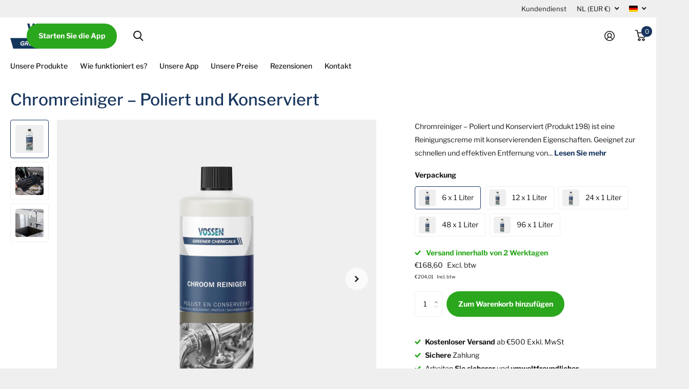

--- FILE ---
content_type: text/html; charset=utf-8
request_url: https://vossenchemicals.com/de/products/chrome-poetsen
body_size: 53427
content:
<!doctype html>
<html lang="de" data-theme="xtra" dir="ltr" class="no-js  ">
	<head><!-- Google tag (gtag.js) -->
<script async src="https://www.googletagmanager.com/gtag/js?id=G-RCWRL6VC51"></script>
<script>
  window.dataLayer = window.dataLayer || [];
  function gtag(){dataLayer.push(arguments);}
  gtag('js', new Date());

  gtag('config', 'G-RCWRL6VC51');
</script>
<!-- TrustBox script -->
<script type="text/javascript" src="//widget.trustpilot.com/bootstrap/v5/tp.widget.bootstrap.min.js" async></script>
<!-- End TrustBox script -->
		<meta charset="utf-8">
		<meta http-equiv="x-ua-compatible" content="ie=edge"><meta name="theme-color" content="">
		<meta name="MobileOptimized" content="320">
		<meta name="HandheldFriendly" content="true">
		<meta name="viewport" content="width=device-width, initial-scale=1, minimum-scale=1, maximum-scale=5, viewport-fit=cover, shrink-to-fit=no">
		<meta name="msapplication-config" content="//vossenchemicals.com/cdn/shop/t/40/assets/browserconfig.xml?v=52024572095365081671697700309"><link rel="preconnect" href="https://cdn.shopify.com" crossorigin>
		<link rel="preconnect" href="https://fonts.shopifycdn.com" crossorigin><link rel="preload" as="style" href="//vossenchemicals.com/cdn/shop/t/40/assets/screen.css?v=130783218325777521831720597745">
		<link rel="preload" as="style" href="//vossenchemicals.com/cdn/shop/t/40/assets/theme-xtra.css?v=138328800189813624201720604806">
		<link rel="preload" as="style" href="//vossenchemicals.com/cdn/shop/t/40/assets/screen-settings.css?v=121227914010443228551759343103">
		
		<link rel="preload" as="font" href="//vossenchemicals.com/cdn/fonts/libre_franklin/librefranklin_n5.9261428336eff957b0a7eb23fe0c9ce37faee0f6.woff2" type="font/woff2" crossorigin>
    <link rel="preload" as="font" href="//vossenchemicals.com/cdn/fonts/libre_franklin/librefranklin_n4.a9b0508e1ffb743a0fd6d0614768959c54a27d86.woff2" type="font/woff2" crossorigin>
		<link rel="preload" as="font" href="//vossenchemicals.com/cdn/shop/t/40/assets/xtra.woff2?v=39519511259337068301697700308" crossorigin>
		<link media="screen" rel="stylesheet" href="//vossenchemicals.com/cdn/shop/t/40/assets/screen.css?v=130783218325777521831720597745" id="core-css">
		<link media="screen" rel="stylesheet" href="//vossenchemicals.com/cdn/shop/t/40/assets/theme-xtra.css?v=138328800189813624201720604806" id="xtra-css">
		<noscript><link rel="stylesheet" href="//vossenchemicals.com/cdn/shop/t/40/assets/async-menu.css?v=36590982183417486461697700309"></noscript><link media="screen" rel="stylesheet" href="//vossenchemicals.com/cdn/shop/t/40/assets/page-product.css?v=151880372471234869641697700307" id="product-css"><link media="screen" rel="stylesheet" href="//vossenchemicals.com/cdn/shop/t/40/assets/screen-settings.css?v=121227914010443228551759343103" id="custom-css">
<link rel="icon" href="//vossenchemicals.com/cdn/shop/files/gcfavicon.png?crop=center&height=32&v=1662968887&width=32" type="image/png">
			<link rel="mask-icon" href="safari-pinned-tab.svg" color="#333333">
			<link rel="apple-touch-icon" href="apple-touch-icon.png"><link rel="manifest" href="//vossenchemicals.com/cdn/shop/t/40/assets/manifest.json?v=69675086569049310631697700309">
		<link rel="preconnect" href="//cdn.shopify.com">
		<script>document.documentElement.classList.remove('no-js'); document.documentElement.classList.add('js');</script>
		<meta name="msapplication-config" content="//vossenchemicals.com/cdn/shop/t/40/assets/browserconfig.xml?v=52024572095365081671697700309">
<meta property="og:title" content="Chromreiniger – Poliert und Konserviert">
<meta property="og:type" content="product">
<meta property="og:description" content="Chromreiniger – Poliert und Konserviert ist eine Reinigungspaste mit konservierenden Eigenschaften zum Polieren von kombinierten Verschmutzungen auf Chrom.">
<meta property="og:site_name" content="Vossen Greener Chemicals">
<meta property="og:url" content="https://vossenchemicals.com/de/products/chrome-poetsen">

  
  <meta property="product:price:amount" content="€204,01">
  <meta property="og:price:amount" content="€204,01">
  <meta property="og:price:currency" content="EUR">
  <meta property="og:availability" content="instock" />

<meta property="og:image" content="//vossenchemicals.com/cdn/shop/files/198-chrome-reiniger-polish-1liter.jpg?crop=center&height=500&v=1697723976&width=600">

<meta name="twitter:title" content="Chromreiniger – Poliert und Konserviert">
<meta name="twitter:description" content="Chromreiniger – Poliert und Konserviert ist eine Reinigungspaste mit konservierenden Eigenschaften zum Polieren von kombinierten Verschmutzungen auf Chrom.">
<meta name="twitter:site" content="Vossen Greener Chemicals">

<meta property="twitter:image" content="//vossenchemicals.com/cdn/shop/files/198-chrome-reiniger-polish-1liter.jpg?crop=center&height=500&v=1697723976&width=600">
<script type="application/ld+json">
  [{
        "@context": "http://schema.org",
        "@type": "Product",
        "name": "Chromreiniger – Poliert und Konserviert",
        "url": "https://vossenchemicals.com/de/products/chrome-poetsen","brand": { "@type": "Brand", "name": "Vossen Greener Chemicals" },"description": "Chromreiniger – Poliert und Konserviert (Produkt 198) ist eine Reinigungscreme mit konservierenden Eigenschaften. Geeignet zur schnellen und effektiven Entfernung von kombinierten Verschmutzungen auf Chromteilen und Oberflächen. Chromreiniger – Poliert und konserviert hat eine einzigartige Dreifachwirkung zum Polieren von Chrom: Er reinigt, poliert und konserviert die zu behandelnde Oberfläche.\nDas Produkt kann auch auf Edelstahl, Porzellan, Fliesen, lackierte Metalle, Kunststoff, Resopal, Glas und Travertin aufgetragen werden.\u0026nbsp;\n\nLeicht abrasiv\nWirksam bei hartnäckigen Flecken\nSchützt die Oberfläche\n\n\nSuchen Sie nach einer einfachen und mühelosen Möglichkeit, Chrom zu polieren? Dieser Chromreiniger – Poliert und Konserviert entfernt hartnäckigen Schmutz von Chromteilen und Oberflächen. Dieses Produkt eignet sich daher hervorragend zum Polieren von Chrom.\nDarüber hinaus reinigt die kraftvolle 3-in-1-Formel nicht nur Chrom, sondern poliert und schützt die Oberfläche. Benutze diese \u0026nbsp;Chromreiniger – Polituren und Konservierungsmittel zum Polieren von Chrom.\nSo schützen Sie die Oberfläche vor Schmutz und Kratzern. Eine umfangreiche Pflegebehandlung und Chrompolitur erhält zudem den Zustand von Chromteilen und -oberflächen. Darüber hinaus ist dieser Reiniger einfach zu verwenden, einfach auftragen und mit einem sauberen Tuch oder Pad abreiben. Die milde Schleifwirkung sorgt dafür, dass sich die Oberfläche erholt und auch ihren Glanz zurückerlangt.\n","image": "//vossenchemicals.com/cdn/shop/files/198-chrome-reiniger-polish-1liter.jpg?crop=center&height=500&v=1697723976&width=600","offers": {
          "@type": "Offer",
          "price": "204.01",
          "url": "https://vossenchemicals.com/de/products/chrome-poetsen",
          "priceValidUntil": "2027-02-01",
          "priceCurrency": "EUR"}
      },{
      "@context": "http://schema.org/",
      "@type": "Organization",
      "url": "https://vossenchemicals.com/de/products/chrome-poetsen",
      "name": "Vossen Greener Chemicals",
      "legalName": "Vossen Greener Chemicals",
      "description": "Chromreiniger – Poliert und Konserviert ist eine Reinigungspaste mit konservierenden Eigenschaften zum Polieren von kombinierten Verschmutzungen auf Chrom.","contactPoint": {
        "@type": "ContactPoint",
        "contactType": "Customer service",
        "telephone": "+31 495 58 34 00"
      },
      "address": {
        "@type": "PostalAddress",
        "streetAddress": "Graafschap Hornelaan 182",
        "addressLocality": "Weert",
        "postalCode": "6004 HT",
        "addressCountry": "NIEDERLANDE"
      }
    },
    {
      "@context": "http://schema.org",
      "@type": "WebSite",
      "url": "https://vossenchemicals.com/de/products/chrome-poetsen",
      "name": "Vossen Greener Chemicals",
      "description": "Chromreiniger – Poliert und Konserviert ist eine Reinigungspaste mit konservierenden Eigenschaften zum Polieren von kombinierten Verschmutzungen auf Chrom.",
      "author": [
        {
          "@type": "Organization",
          "url": "https://www.someoneyouknow.online",
          "name": "Someoneyouknow",
          "address": {
            "@type": "PostalAddress",
            "streetAddress": "Wilhelminaplein 25",
            "addressLocality": "Eindhoven",
            "addressRegion": "NB",
            "postalCode": "5611 HG",
            "addressCountry": "NL"
          }
        }
      ]
    }
  ]
</script>

		<script>window.performance && window.performance.mark && window.performance.mark('shopify.content_for_header.start');</script><meta name="facebook-domain-verification" content="nz58cuenee8f0aksb40s0g8vu00spq">
<meta name="facebook-domain-verification" content="35rdw6cry4cpiwpxoffqczk9rjyk7w">
<meta name="google-site-verification" content="_-n4C79vXiYpQp1EMs21ie_VPMkrBOE_EFwk1q6khzs">
<meta id="shopify-digital-wallet" name="shopify-digital-wallet" content="/10235117649/digital_wallets/dialog">
<meta name="shopify-checkout-api-token" content="03d2b76cab1d2c7eba8a0affd49fef97">
<meta id="in-context-paypal-metadata" data-shop-id="10235117649" data-venmo-supported="false" data-environment="production" data-locale="de_DE" data-paypal-v4="true" data-currency="EUR">
<link rel="alternate" hreflang="x-default" href="https://vossenchemicals.com/products/chrome-poetsen">
<link rel="alternate" hreflang="nl" href="https://vossenchemicals.com/products/chrome-poetsen">
<link rel="alternate" hreflang="en" href="https://vossenchemicals.com/en/products/chrome-poetsen">
<link rel="alternate" hreflang="de" href="https://vossenchemicals.com/de/products/chrome-poetsen">
<link rel="alternate" hreflang="en-AX" href="https://eu.vossenchemicals.com/products/chrome-poetsen">
<link rel="alternate" hreflang="nl-AX" href="https://eu.vossenchemicals.com/nl/products/chrome-poetsen">
<link rel="alternate" hreflang="de-AX" href="https://eu.vossenchemicals.com/de/products/chrome-poetsen">
<link rel="alternate" hreflang="en-AL" href="https://eu.vossenchemicals.com/products/chrome-poetsen">
<link rel="alternate" hreflang="nl-AL" href="https://eu.vossenchemicals.com/nl/products/chrome-poetsen">
<link rel="alternate" hreflang="de-AL" href="https://eu.vossenchemicals.com/de/products/chrome-poetsen">
<link rel="alternate" hreflang="en-AD" href="https://eu.vossenchemicals.com/products/chrome-poetsen">
<link rel="alternate" hreflang="nl-AD" href="https://eu.vossenchemicals.com/nl/products/chrome-poetsen">
<link rel="alternate" hreflang="de-AD" href="https://eu.vossenchemicals.com/de/products/chrome-poetsen">
<link rel="alternate" hreflang="en-AM" href="https://eu.vossenchemicals.com/products/chrome-poetsen">
<link rel="alternate" hreflang="nl-AM" href="https://eu.vossenchemicals.com/nl/products/chrome-poetsen">
<link rel="alternate" hreflang="de-AM" href="https://eu.vossenchemicals.com/de/products/chrome-poetsen">
<link rel="alternate" hreflang="en-BA" href="https://eu.vossenchemicals.com/products/chrome-poetsen">
<link rel="alternate" hreflang="nl-BA" href="https://eu.vossenchemicals.com/nl/products/chrome-poetsen">
<link rel="alternate" hreflang="de-BA" href="https://eu.vossenchemicals.com/de/products/chrome-poetsen">
<link rel="alternate" hreflang="en-BG" href="https://eu.vossenchemicals.com/products/chrome-poetsen">
<link rel="alternate" hreflang="nl-BG" href="https://eu.vossenchemicals.com/nl/products/chrome-poetsen">
<link rel="alternate" hreflang="de-BG" href="https://eu.vossenchemicals.com/de/products/chrome-poetsen">
<link rel="alternate" hreflang="en-CY" href="https://eu.vossenchemicals.com/products/chrome-poetsen">
<link rel="alternate" hreflang="nl-CY" href="https://eu.vossenchemicals.com/nl/products/chrome-poetsen">
<link rel="alternate" hreflang="de-CY" href="https://eu.vossenchemicals.com/de/products/chrome-poetsen">
<link rel="alternate" hreflang="en-DK" href="https://eu.vossenchemicals.com/products/chrome-poetsen">
<link rel="alternate" hreflang="nl-DK" href="https://eu.vossenchemicals.com/nl/products/chrome-poetsen">
<link rel="alternate" hreflang="de-DK" href="https://eu.vossenchemicals.com/de/products/chrome-poetsen">
<link rel="alternate" hreflang="en-EE" href="https://eu.vossenchemicals.com/products/chrome-poetsen">
<link rel="alternate" hreflang="nl-EE" href="https://eu.vossenchemicals.com/nl/products/chrome-poetsen">
<link rel="alternate" hreflang="de-EE" href="https://eu.vossenchemicals.com/de/products/chrome-poetsen">
<link rel="alternate" hreflang="en-FO" href="https://eu.vossenchemicals.com/products/chrome-poetsen">
<link rel="alternate" hreflang="nl-FO" href="https://eu.vossenchemicals.com/nl/products/chrome-poetsen">
<link rel="alternate" hreflang="de-FO" href="https://eu.vossenchemicals.com/de/products/chrome-poetsen">
<link rel="alternate" hreflang="en-FI" href="https://eu.vossenchemicals.com/products/chrome-poetsen">
<link rel="alternate" hreflang="nl-FI" href="https://eu.vossenchemicals.com/nl/products/chrome-poetsen">
<link rel="alternate" hreflang="de-FI" href="https://eu.vossenchemicals.com/de/products/chrome-poetsen">
<link rel="alternate" hreflang="en-FR" href="https://eu.vossenchemicals.com/products/chrome-poetsen">
<link rel="alternate" hreflang="nl-FR" href="https://eu.vossenchemicals.com/nl/products/chrome-poetsen">
<link rel="alternate" hreflang="de-FR" href="https://eu.vossenchemicals.com/de/products/chrome-poetsen">
<link rel="alternate" hreflang="en-GE" href="https://eu.vossenchemicals.com/products/chrome-poetsen">
<link rel="alternate" hreflang="nl-GE" href="https://eu.vossenchemicals.com/nl/products/chrome-poetsen">
<link rel="alternate" hreflang="de-GE" href="https://eu.vossenchemicals.com/de/products/chrome-poetsen">
<link rel="alternate" hreflang="en-GI" href="https://eu.vossenchemicals.com/products/chrome-poetsen">
<link rel="alternate" hreflang="nl-GI" href="https://eu.vossenchemicals.com/nl/products/chrome-poetsen">
<link rel="alternate" hreflang="de-GI" href="https://eu.vossenchemicals.com/de/products/chrome-poetsen">
<link rel="alternate" hreflang="en-GR" href="https://eu.vossenchemicals.com/products/chrome-poetsen">
<link rel="alternate" hreflang="nl-GR" href="https://eu.vossenchemicals.com/nl/products/chrome-poetsen">
<link rel="alternate" hreflang="de-GR" href="https://eu.vossenchemicals.com/de/products/chrome-poetsen">
<link rel="alternate" hreflang="en-GL" href="https://eu.vossenchemicals.com/products/chrome-poetsen">
<link rel="alternate" hreflang="nl-GL" href="https://eu.vossenchemicals.com/nl/products/chrome-poetsen">
<link rel="alternate" hreflang="de-GL" href="https://eu.vossenchemicals.com/de/products/chrome-poetsen">
<link rel="alternate" hreflang="en-GP" href="https://eu.vossenchemicals.com/products/chrome-poetsen">
<link rel="alternate" hreflang="nl-GP" href="https://eu.vossenchemicals.com/nl/products/chrome-poetsen">
<link rel="alternate" hreflang="de-GP" href="https://eu.vossenchemicals.com/de/products/chrome-poetsen">
<link rel="alternate" hreflang="en-GG" href="https://eu.vossenchemicals.com/products/chrome-poetsen">
<link rel="alternate" hreflang="nl-GG" href="https://eu.vossenchemicals.com/nl/products/chrome-poetsen">
<link rel="alternate" hreflang="de-GG" href="https://eu.vossenchemicals.com/de/products/chrome-poetsen">
<link rel="alternate" hreflang="en-HU" href="https://eu.vossenchemicals.com/products/chrome-poetsen">
<link rel="alternate" hreflang="nl-HU" href="https://eu.vossenchemicals.com/nl/products/chrome-poetsen">
<link rel="alternate" hreflang="de-HU" href="https://eu.vossenchemicals.com/de/products/chrome-poetsen">
<link rel="alternate" hreflang="en-IE" href="https://eu.vossenchemicals.com/products/chrome-poetsen">
<link rel="alternate" hreflang="nl-IE" href="https://eu.vossenchemicals.com/nl/products/chrome-poetsen">
<link rel="alternate" hreflang="de-IE" href="https://eu.vossenchemicals.com/de/products/chrome-poetsen">
<link rel="alternate" hreflang="en-IS" href="https://eu.vossenchemicals.com/products/chrome-poetsen">
<link rel="alternate" hreflang="nl-IS" href="https://eu.vossenchemicals.com/nl/products/chrome-poetsen">
<link rel="alternate" hreflang="de-IS" href="https://eu.vossenchemicals.com/de/products/chrome-poetsen">
<link rel="alternate" hreflang="en-IM" href="https://eu.vossenchemicals.com/products/chrome-poetsen">
<link rel="alternate" hreflang="nl-IM" href="https://eu.vossenchemicals.com/nl/products/chrome-poetsen">
<link rel="alternate" hreflang="de-IM" href="https://eu.vossenchemicals.com/de/products/chrome-poetsen">
<link rel="alternate" hreflang="en-IT" href="https://eu.vossenchemicals.com/products/chrome-poetsen">
<link rel="alternate" hreflang="nl-IT" href="https://eu.vossenchemicals.com/nl/products/chrome-poetsen">
<link rel="alternate" hreflang="de-IT" href="https://eu.vossenchemicals.com/de/products/chrome-poetsen">
<link rel="alternate" hreflang="en-JE" href="https://eu.vossenchemicals.com/products/chrome-poetsen">
<link rel="alternate" hreflang="nl-JE" href="https://eu.vossenchemicals.com/nl/products/chrome-poetsen">
<link rel="alternate" hreflang="de-JE" href="https://eu.vossenchemicals.com/de/products/chrome-poetsen">
<link rel="alternate" hreflang="en-XK" href="https://eu.vossenchemicals.com/products/chrome-poetsen">
<link rel="alternate" hreflang="nl-XK" href="https://eu.vossenchemicals.com/nl/products/chrome-poetsen">
<link rel="alternate" hreflang="de-XK" href="https://eu.vossenchemicals.com/de/products/chrome-poetsen">
<link rel="alternate" hreflang="en-HR" href="https://eu.vossenchemicals.com/products/chrome-poetsen">
<link rel="alternate" hreflang="nl-HR" href="https://eu.vossenchemicals.com/nl/products/chrome-poetsen">
<link rel="alternate" hreflang="de-HR" href="https://eu.vossenchemicals.com/de/products/chrome-poetsen">
<link rel="alternate" hreflang="en-LV" href="https://eu.vossenchemicals.com/products/chrome-poetsen">
<link rel="alternate" hreflang="nl-LV" href="https://eu.vossenchemicals.com/nl/products/chrome-poetsen">
<link rel="alternate" hreflang="de-LV" href="https://eu.vossenchemicals.com/de/products/chrome-poetsen">
<link rel="alternate" hreflang="en-LI" href="https://eu.vossenchemicals.com/products/chrome-poetsen">
<link rel="alternate" hreflang="nl-LI" href="https://eu.vossenchemicals.com/nl/products/chrome-poetsen">
<link rel="alternate" hreflang="de-LI" href="https://eu.vossenchemicals.com/de/products/chrome-poetsen">
<link rel="alternate" hreflang="en-LT" href="https://eu.vossenchemicals.com/products/chrome-poetsen">
<link rel="alternate" hreflang="nl-LT" href="https://eu.vossenchemicals.com/nl/products/chrome-poetsen">
<link rel="alternate" hreflang="de-LT" href="https://eu.vossenchemicals.com/de/products/chrome-poetsen">
<link rel="alternate" hreflang="en-MK" href="https://eu.vossenchemicals.com/products/chrome-poetsen">
<link rel="alternate" hreflang="nl-MK" href="https://eu.vossenchemicals.com/nl/products/chrome-poetsen">
<link rel="alternate" hreflang="de-MK" href="https://eu.vossenchemicals.com/de/products/chrome-poetsen">
<link rel="alternate" hreflang="en-MT" href="https://eu.vossenchemicals.com/products/chrome-poetsen">
<link rel="alternate" hreflang="nl-MT" href="https://eu.vossenchemicals.com/nl/products/chrome-poetsen">
<link rel="alternate" hreflang="de-MT" href="https://eu.vossenchemicals.com/de/products/chrome-poetsen">
<link rel="alternate" hreflang="en-YT" href="https://eu.vossenchemicals.com/products/chrome-poetsen">
<link rel="alternate" hreflang="nl-YT" href="https://eu.vossenchemicals.com/nl/products/chrome-poetsen">
<link rel="alternate" hreflang="de-YT" href="https://eu.vossenchemicals.com/de/products/chrome-poetsen">
<link rel="alternate" hreflang="en-MD" href="https://eu.vossenchemicals.com/products/chrome-poetsen">
<link rel="alternate" hreflang="nl-MD" href="https://eu.vossenchemicals.com/nl/products/chrome-poetsen">
<link rel="alternate" hreflang="de-MD" href="https://eu.vossenchemicals.com/de/products/chrome-poetsen">
<link rel="alternate" hreflang="en-MC" href="https://eu.vossenchemicals.com/products/chrome-poetsen">
<link rel="alternate" hreflang="nl-MC" href="https://eu.vossenchemicals.com/nl/products/chrome-poetsen">
<link rel="alternate" hreflang="de-MC" href="https://eu.vossenchemicals.com/de/products/chrome-poetsen">
<link rel="alternate" hreflang="en-ME" href="https://eu.vossenchemicals.com/products/chrome-poetsen">
<link rel="alternate" hreflang="nl-ME" href="https://eu.vossenchemicals.com/nl/products/chrome-poetsen">
<link rel="alternate" hreflang="de-ME" href="https://eu.vossenchemicals.com/de/products/chrome-poetsen">
<link rel="alternate" hreflang="en-NO" href="https://eu.vossenchemicals.com/products/chrome-poetsen">
<link rel="alternate" hreflang="nl-NO" href="https://eu.vossenchemicals.com/nl/products/chrome-poetsen">
<link rel="alternate" hreflang="de-NO" href="https://eu.vossenchemicals.com/de/products/chrome-poetsen">
<link rel="alternate" hreflang="en-UA" href="https://eu.vossenchemicals.com/products/chrome-poetsen">
<link rel="alternate" hreflang="nl-UA" href="https://eu.vossenchemicals.com/nl/products/chrome-poetsen">
<link rel="alternate" hreflang="de-UA" href="https://eu.vossenchemicals.com/de/products/chrome-poetsen">
<link rel="alternate" hreflang="de-AT" href="https://at.vossenchemicals.com/products/chrome-poetsen">
<link rel="alternate" hreflang="en-AT" href="https://at.vossenchemicals.com/en/products/chrome-poetsen">
<link rel="alternate" hreflang="nl-AT" href="https://at.vossenchemicals.com/nl/products/chrome-poetsen">
<link rel="alternate" hreflang="en-PL" href="https://eu.vossenchemicals.com/products/chrome-poetsen">
<link rel="alternate" hreflang="nl-PL" href="https://eu.vossenchemicals.com/nl/products/chrome-poetsen">
<link rel="alternate" hreflang="de-PL" href="https://eu.vossenchemicals.com/de/products/chrome-poetsen">
<link rel="alternate" hreflang="en-PT" href="https://eu.vossenchemicals.com/products/chrome-poetsen">
<link rel="alternate" hreflang="nl-PT" href="https://eu.vossenchemicals.com/nl/products/chrome-poetsen">
<link rel="alternate" hreflang="de-PT" href="https://eu.vossenchemicals.com/de/products/chrome-poetsen">
<link rel="alternate" hreflang="en-RE" href="https://eu.vossenchemicals.com/products/chrome-poetsen">
<link rel="alternate" hreflang="nl-RE" href="https://eu.vossenchemicals.com/nl/products/chrome-poetsen">
<link rel="alternate" hreflang="de-RE" href="https://eu.vossenchemicals.com/de/products/chrome-poetsen">
<link rel="alternate" hreflang="en-RO" href="https://eu.vossenchemicals.com/products/chrome-poetsen">
<link rel="alternate" hreflang="nl-RO" href="https://eu.vossenchemicals.com/nl/products/chrome-poetsen">
<link rel="alternate" hreflang="de-RO" href="https://eu.vossenchemicals.com/de/products/chrome-poetsen">
<link rel="alternate" hreflang="en-SM" href="https://eu.vossenchemicals.com/products/chrome-poetsen">
<link rel="alternate" hreflang="nl-SM" href="https://eu.vossenchemicals.com/nl/products/chrome-poetsen">
<link rel="alternate" hreflang="de-SM" href="https://eu.vossenchemicals.com/de/products/chrome-poetsen">
<link rel="alternate" hreflang="en-RS" href="https://eu.vossenchemicals.com/products/chrome-poetsen">
<link rel="alternate" hreflang="nl-RS" href="https://eu.vossenchemicals.com/nl/products/chrome-poetsen">
<link rel="alternate" hreflang="de-RS" href="https://eu.vossenchemicals.com/de/products/chrome-poetsen">
<link rel="alternate" hreflang="en-SI" href="https://eu.vossenchemicals.com/products/chrome-poetsen">
<link rel="alternate" hreflang="nl-SI" href="https://eu.vossenchemicals.com/nl/products/chrome-poetsen">
<link rel="alternate" hreflang="de-SI" href="https://eu.vossenchemicals.com/de/products/chrome-poetsen">
<link rel="alternate" hreflang="en-SK" href="https://eu.vossenchemicals.com/products/chrome-poetsen">
<link rel="alternate" hreflang="nl-SK" href="https://eu.vossenchemicals.com/nl/products/chrome-poetsen">
<link rel="alternate" hreflang="de-SK" href="https://eu.vossenchemicals.com/de/products/chrome-poetsen">
<link rel="alternate" hreflang="en-ES" href="https://eu.vossenchemicals.com/products/chrome-poetsen">
<link rel="alternate" hreflang="nl-ES" href="https://eu.vossenchemicals.com/nl/products/chrome-poetsen">
<link rel="alternate" hreflang="de-ES" href="https://eu.vossenchemicals.com/de/products/chrome-poetsen">
<link rel="alternate" hreflang="en-SJ" href="https://eu.vossenchemicals.com/products/chrome-poetsen">
<link rel="alternate" hreflang="nl-SJ" href="https://eu.vossenchemicals.com/nl/products/chrome-poetsen">
<link rel="alternate" hreflang="de-SJ" href="https://eu.vossenchemicals.com/de/products/chrome-poetsen">
<link rel="alternate" hreflang="en-CZ" href="https://eu.vossenchemicals.com/products/chrome-poetsen">
<link rel="alternate" hreflang="nl-CZ" href="https://eu.vossenchemicals.com/nl/products/chrome-poetsen">
<link rel="alternate" hreflang="de-CZ" href="https://eu.vossenchemicals.com/de/products/chrome-poetsen">
<link rel="alternate" hreflang="en-TR" href="https://eu.vossenchemicals.com/products/chrome-poetsen">
<link rel="alternate" hreflang="nl-TR" href="https://eu.vossenchemicals.com/nl/products/chrome-poetsen">
<link rel="alternate" hreflang="de-TR" href="https://eu.vossenchemicals.com/de/products/chrome-poetsen">
<link rel="alternate" hreflang="en-VA" href="https://eu.vossenchemicals.com/products/chrome-poetsen">
<link rel="alternate" hreflang="nl-VA" href="https://eu.vossenchemicals.com/nl/products/chrome-poetsen">
<link rel="alternate" hreflang="de-VA" href="https://eu.vossenchemicals.com/de/products/chrome-poetsen">
<link rel="alternate" hreflang="en-GB" href="https://eu.vossenchemicals.com/products/chrome-poetsen">
<link rel="alternate" hreflang="nl-GB" href="https://eu.vossenchemicals.com/nl/products/chrome-poetsen">
<link rel="alternate" hreflang="de-GB" href="https://eu.vossenchemicals.com/de/products/chrome-poetsen">
<link rel="alternate" hreflang="en-BY" href="https://eu.vossenchemicals.com/products/chrome-poetsen">
<link rel="alternate" hreflang="nl-BY" href="https://eu.vossenchemicals.com/nl/products/chrome-poetsen">
<link rel="alternate" hreflang="de-BY" href="https://eu.vossenchemicals.com/de/products/chrome-poetsen">
<link rel="alternate" hreflang="en-SE" href="https://eu.vossenchemicals.com/products/chrome-poetsen">
<link rel="alternate" hreflang="nl-SE" href="https://eu.vossenchemicals.com/nl/products/chrome-poetsen">
<link rel="alternate" hreflang="de-SE" href="https://eu.vossenchemicals.com/de/products/chrome-poetsen">
<link rel="alternate" hreflang="en-CH" href="https://eu.vossenchemicals.com/products/chrome-poetsen">
<link rel="alternate" hreflang="nl-CH" href="https://eu.vossenchemicals.com/nl/products/chrome-poetsen">
<link rel="alternate" hreflang="de-CH" href="https://eu.vossenchemicals.com/de/products/chrome-poetsen">
<link rel="alternate" hreflang="de-DE" href="https://de.vossenchemicals.com/products/chrome-poetsen">
<link rel="alternate" hreflang="nl-DE" href="https://de.vossenchemicals.com/nl/products/chrome-poetsen">
<link rel="alternate" hreflang="en-DE" href="https://de.vossenchemicals.com/en/products/chrome-poetsen">
<link rel="alternate" hreflang="nl-BE" href="https://be.vossenchemicals.com/products/chrome-poetsen">
<link rel="alternate" hreflang="de-BE" href="https://be.vossenchemicals.com/de/products/chrome-poetsen">
<link rel="alternate" hreflang="en-BE" href="https://be.vossenchemicals.com/en/products/chrome-poetsen">
<link rel="alternate" type="application/json+oembed" href="https://vossenchemicals.com/de/products/chrome-poetsen.oembed">
<script async="async" src="/checkouts/internal/preloads.js?locale=de-NL"></script>
<script id="shopify-features" type="application/json">{"accessToken":"03d2b76cab1d2c7eba8a0affd49fef97","betas":["rich-media-storefront-analytics"],"domain":"vossenchemicals.com","predictiveSearch":true,"shopId":10235117649,"locale":"de"}</script>
<script>var Shopify = Shopify || {};
Shopify.shop = "vossen-chemicals.myshopify.com";
Shopify.locale = "de";
Shopify.currency = {"active":"EUR","rate":"1.0"};
Shopify.country = "NL";
Shopify.theme = {"name":"Vossen Greener Chemicals","id":154308968791,"schema_name":"Xtra","schema_version":"3.3.0","theme_store_id":1609,"role":"main"};
Shopify.theme.handle = "null";
Shopify.theme.style = {"id":null,"handle":null};
Shopify.cdnHost = "vossenchemicals.com/cdn";
Shopify.routes = Shopify.routes || {};
Shopify.routes.root = "/de/";</script>
<script type="module">!function(o){(o.Shopify=o.Shopify||{}).modules=!0}(window);</script>
<script>!function(o){function n(){var o=[];function n(){o.push(Array.prototype.slice.apply(arguments))}return n.q=o,n}var t=o.Shopify=o.Shopify||{};t.loadFeatures=n(),t.autoloadFeatures=n()}(window);</script>
<script id="shop-js-analytics" type="application/json">{"pageType":"product"}</script>
<script defer="defer" async type="module" src="//vossenchemicals.com/cdn/shopifycloud/shop-js/modules/v2/client.init-shop-cart-sync_BH0MO3MH.de.esm.js"></script>
<script defer="defer" async type="module" src="//vossenchemicals.com/cdn/shopifycloud/shop-js/modules/v2/chunk.common_BErAfWaM.esm.js"></script>
<script defer="defer" async type="module" src="//vossenchemicals.com/cdn/shopifycloud/shop-js/modules/v2/chunk.modal_DqzNaksh.esm.js"></script>
<script type="module">
  await import("//vossenchemicals.com/cdn/shopifycloud/shop-js/modules/v2/client.init-shop-cart-sync_BH0MO3MH.de.esm.js");
await import("//vossenchemicals.com/cdn/shopifycloud/shop-js/modules/v2/chunk.common_BErAfWaM.esm.js");
await import("//vossenchemicals.com/cdn/shopifycloud/shop-js/modules/v2/chunk.modal_DqzNaksh.esm.js");

  window.Shopify.SignInWithShop?.initShopCartSync?.({"fedCMEnabled":true,"windoidEnabled":true});

</script>
<script>(function() {
  var isLoaded = false;
  function asyncLoad() {
    if (isLoaded) return;
    isLoaded = true;
    var urls = ["https:\/\/ecommplugins-scripts.trustpilot.com\/v2.1\/js\/header.min.js?settings=eyJrZXkiOiJiWEZod0YwcHVoaFE1SFQyIiwicyI6Im5vbmUifQ==\u0026v=2.5\u0026shop=vossen-chemicals.myshopify.com","https:\/\/ecommplugins-trustboxsettings.trustpilot.com\/vossen-chemicals.myshopify.com.js?settings=1715066237556\u0026shop=vossen-chemicals.myshopify.com","\/\/cdn.shopify.com\/proxy\/6e7dbb04afedc28cacad1aea255685f01046a782309f858f5adf1efcf67f394e\/quotify.dev\/js\/widget.js?shop=vossen-chemicals.myshopify.com\u0026sp-cache-control=cHVibGljLCBtYXgtYWdlPTkwMA","https:\/\/store.xecurify.com\/moas\/rest\/shopify\/check?shop=vossen-chemicals.myshopify.com","https:\/\/ajax.googleapis.com\/ajax\/libs\/jquery\/3.5.1\/jquery.min.js?shop=vossen-chemicals.myshopify.com","https:\/\/static.klaviyo.com\/onsite\/js\/klaviyo.js?company_id=TZ4QpD\u0026shop=vossen-chemicals.myshopify.com","https:\/\/widget.trustpilot.com\/bootstrap\/v5\/tp.widget.sync.bootstrap.min.js?shop=vossen-chemicals.myshopify.com","\/\/cdn.shopify.com\/proxy\/302e1a2b8171a9d155dbbefe1362556e7ed71f4f8bb6af513665894f812653a3\/b2b-solution.bsscommerce.com\/js\/bss-b2b-cp.js?shop=vossen-chemicals.myshopify.com\u0026sp-cache-control=cHVibGljLCBtYXgtYWdlPTkwMA","https:\/\/cdn.shopify.com\/s\/files\/1\/0102\/3511\/7649\/t\/40\/assets\/yoast-active-script.js?v=1697701007\u0026shop=vossen-chemicals.myshopify.com","https:\/\/admin.revenuehunt.com\/embed.js?shop=vossen-chemicals.myshopify.com","https:\/\/gifts.good-apps.co\/storage\/js\/good_free_gift-vossen-chemicals.myshopify.com.js?ver=52\u0026shop=vossen-chemicals.myshopify.com"];
    for (var i = 0; i < urls.length; i++) {
      var s = document.createElement('script');
      s.type = 'text/javascript';
      s.async = true;
      s.src = urls[i];
      var x = document.getElementsByTagName('script')[0];
      x.parentNode.insertBefore(s, x);
    }
  };
  if(window.attachEvent) {
    window.attachEvent('onload', asyncLoad);
  } else {
    window.addEventListener('load', asyncLoad, false);
  }
})();</script>
<script id="__st">var __st={"a":10235117649,"offset":3600,"reqid":"eeaf1297-3e39-4bdb-87f8-c6302600ec3a-1769919667","pageurl":"vossenchemicals.com\/de\/products\/chrome-poetsen","u":"5a58d5876127","p":"product","rtyp":"product","rid":7565628080300};</script>
<script>window.ShopifyPaypalV4VisibilityTracking = true;</script>
<script id="captcha-bootstrap">!function(){'use strict';const t='contact',e='account',n='new_comment',o=[[t,t],['blogs',n],['comments',n],[t,'customer']],c=[[e,'customer_login'],[e,'guest_login'],[e,'recover_customer_password'],[e,'create_customer']],r=t=>t.map((([t,e])=>`form[action*='/${t}']:not([data-nocaptcha='true']) input[name='form_type'][value='${e}']`)).join(','),a=t=>()=>t?[...document.querySelectorAll(t)].map((t=>t.form)):[];function s(){const t=[...o],e=r(t);return a(e)}const i='password',u='form_key',d=['recaptcha-v3-token','g-recaptcha-response','h-captcha-response',i],f=()=>{try{return window.sessionStorage}catch{return}},m='__shopify_v',_=t=>t.elements[u];function p(t,e,n=!1){try{const o=window.sessionStorage,c=JSON.parse(o.getItem(e)),{data:r}=function(t){const{data:e,action:n}=t;return t[m]||n?{data:e,action:n}:{data:t,action:n}}(c);for(const[e,n]of Object.entries(r))t.elements[e]&&(t.elements[e].value=n);n&&o.removeItem(e)}catch(o){console.error('form repopulation failed',{error:o})}}const l='form_type',E='cptcha';function T(t){t.dataset[E]=!0}const w=window,h=w.document,L='Shopify',v='ce_forms',y='captcha';let A=!1;((t,e)=>{const n=(g='f06e6c50-85a8-45c8-87d0-21a2b65856fe',I='https://cdn.shopify.com/shopifycloud/storefront-forms-hcaptcha/ce_storefront_forms_captcha_hcaptcha.v1.5.2.iife.js',D={infoText:'Durch hCaptcha geschützt',privacyText:'Datenschutz',termsText:'Allgemeine Geschäftsbedingungen'},(t,e,n)=>{const o=w[L][v],c=o.bindForm;if(c)return c(t,g,e,D).then(n);var r;o.q.push([[t,g,e,D],n]),r=I,A||(h.body.append(Object.assign(h.createElement('script'),{id:'captcha-provider',async:!0,src:r})),A=!0)});var g,I,D;w[L]=w[L]||{},w[L][v]=w[L][v]||{},w[L][v].q=[],w[L][y]=w[L][y]||{},w[L][y].protect=function(t,e){n(t,void 0,e),T(t)},Object.freeze(w[L][y]),function(t,e,n,w,h,L){const[v,y,A,g]=function(t,e,n){const i=e?o:[],u=t?c:[],d=[...i,...u],f=r(d),m=r(i),_=r(d.filter((([t,e])=>n.includes(e))));return[a(f),a(m),a(_),s()]}(w,h,L),I=t=>{const e=t.target;return e instanceof HTMLFormElement?e:e&&e.form},D=t=>v().includes(t);t.addEventListener('submit',(t=>{const e=I(t);if(!e)return;const n=D(e)&&!e.dataset.hcaptchaBound&&!e.dataset.recaptchaBound,o=_(e),c=g().includes(e)&&(!o||!o.value);(n||c)&&t.preventDefault(),c&&!n&&(function(t){try{if(!f())return;!function(t){const e=f();if(!e)return;const n=_(t);if(!n)return;const o=n.value;o&&e.removeItem(o)}(t);const e=Array.from(Array(32),(()=>Math.random().toString(36)[2])).join('');!function(t,e){_(t)||t.append(Object.assign(document.createElement('input'),{type:'hidden',name:u})),t.elements[u].value=e}(t,e),function(t,e){const n=f();if(!n)return;const o=[...t.querySelectorAll(`input[type='${i}']`)].map((({name:t})=>t)),c=[...d,...o],r={};for(const[a,s]of new FormData(t).entries())c.includes(a)||(r[a]=s);n.setItem(e,JSON.stringify({[m]:1,action:t.action,data:r}))}(t,e)}catch(e){console.error('failed to persist form',e)}}(e),e.submit())}));const S=(t,e)=>{t&&!t.dataset[E]&&(n(t,e.some((e=>e===t))),T(t))};for(const o of['focusin','change'])t.addEventListener(o,(t=>{const e=I(t);D(e)&&S(e,y())}));const B=e.get('form_key'),M=e.get(l),P=B&&M;t.addEventListener('DOMContentLoaded',(()=>{const t=y();if(P)for(const e of t)e.elements[l].value===M&&p(e,B);[...new Set([...A(),...v().filter((t=>'true'===t.dataset.shopifyCaptcha))])].forEach((e=>S(e,t)))}))}(h,new URLSearchParams(w.location.search),n,t,e,['guest_login'])})(!0,!1)}();</script>
<script integrity="sha256-4kQ18oKyAcykRKYeNunJcIwy7WH5gtpwJnB7kiuLZ1E=" data-source-attribution="shopify.loadfeatures" defer="defer" src="//vossenchemicals.com/cdn/shopifycloud/storefront/assets/storefront/load_feature-a0a9edcb.js" crossorigin="anonymous"></script>
<script data-source-attribution="shopify.dynamic_checkout.dynamic.init">var Shopify=Shopify||{};Shopify.PaymentButton=Shopify.PaymentButton||{isStorefrontPortableWallets:!0,init:function(){window.Shopify.PaymentButton.init=function(){};var t=document.createElement("script");t.src="https://vossenchemicals.com/cdn/shopifycloud/portable-wallets/latest/portable-wallets.de.js",t.type="module",document.head.appendChild(t)}};
</script>
<script data-source-attribution="shopify.dynamic_checkout.buyer_consent">
  function portableWalletsHideBuyerConsent(e){var t=document.getElementById("shopify-buyer-consent"),n=document.getElementById("shopify-subscription-policy-button");t&&n&&(t.classList.add("hidden"),t.setAttribute("aria-hidden","true"),n.removeEventListener("click",e))}function portableWalletsShowBuyerConsent(e){var t=document.getElementById("shopify-buyer-consent"),n=document.getElementById("shopify-subscription-policy-button");t&&n&&(t.classList.remove("hidden"),t.removeAttribute("aria-hidden"),n.addEventListener("click",e))}window.Shopify?.PaymentButton&&(window.Shopify.PaymentButton.hideBuyerConsent=portableWalletsHideBuyerConsent,window.Shopify.PaymentButton.showBuyerConsent=portableWalletsShowBuyerConsent);
</script>
<script data-source-attribution="shopify.dynamic_checkout.cart.bootstrap">document.addEventListener("DOMContentLoaded",(function(){function t(){return document.querySelector("shopify-accelerated-checkout-cart, shopify-accelerated-checkout")}if(t())Shopify.PaymentButton.init();else{new MutationObserver((function(e,n){t()&&(Shopify.PaymentButton.init(),n.disconnect())})).observe(document.body,{childList:!0,subtree:!0})}}));
</script>
<link id="shopify-accelerated-checkout-styles" rel="stylesheet" media="screen" href="https://vossenchemicals.com/cdn/shopifycloud/portable-wallets/latest/accelerated-checkout-backwards-compat.css" crossorigin="anonymous">
<style id="shopify-accelerated-checkout-cart">
        #shopify-buyer-consent {
  margin-top: 1em;
  display: inline-block;
  width: 100%;
}

#shopify-buyer-consent.hidden {
  display: none;
}

#shopify-subscription-policy-button {
  background: none;
  border: none;
  padding: 0;
  text-decoration: underline;
  font-size: inherit;
  cursor: pointer;
}

#shopify-subscription-policy-button::before {
  box-shadow: none;
}

      </style>

<script>window.performance && window.performance.mark && window.performance.mark('shopify.content_for_header.end');</script>
		<style>
@media screen and (min-width: 1001px) {
#nav-bar a[href="https://vossenchemicals.com/pages/app"] {
    display: none;
}
}
</style>
	<!-- BEGIN app block: shopify://apps/bss-b2b-solution/blocks/config-header/451233f2-9631-4c49-8b6f-057e4ebcde7f -->

<script id="bss-b2b-config-data">
  	if (typeof BSS_B2B == 'undefined') {
  		var BSS_B2B = {};
	}

	
        BSS_B2B.storeId = 19488;
        BSS_B2B.currentPlan = "false";
        BSS_B2B.planCode = "advanced";
        BSS_B2B.shopModules = JSON.parse('[{"code":"qb","status":0},{"code":"cp","status":0},{"code":"act","status":0},{"code":"form","status":0},{"code":"tax_exempt","status":1},{"code":"amo","status":0},{"code":"mc","status":0},{"code":"public_api","status":0},{"code":"dc","status":0},{"code":"cart_note","status":0},{"code":"mo","status":0},{"code":"tax_display","status":0},{"code":"sr","status":0},{"code":"bogo","status":0},{"code":"qi","status":0},{"code":"ef","status":0},{"code":"pl","status":0}]');
        BSS_B2B.version = 1;
        var bssB2bApiServer = "https://b2b-solution-api.bsscommerce.com";
        var bssB2bCmsUrl = "https://b2b-solution.bsscommerce.com";
        var bssGeoServiceUrl = "https://geo-ip-service.bsscommerce.com";
        var bssB2bCheckoutUrl = "https://b2b-solution-checkout.bsscommerce.com";
    

	
		BSS_B2B.integrationApp = null;
	

	

	
	
	
	
	
	
	
	
	
	
	
		
		
		
        	BSS_B2B.vatTranslations = {"form_header_text":"Btw-nummer | VAT number | MwSt.-Nummer","form_subtitle_text":"Btw wordt bij betaling afgetrokken, klik op betalen. | VAT will be deducted at payment, click on checkout. | Die MwSt. wird beim Bezahlen abgezogen, Klicken Sie auf Zahlen Sie jetzt.  (NL, B & D uitgesloten | excluded | ausgeschlossen)","form_error_message":"Btw-ID invoeren (bijv. DK123..., FR123...) | Please enter a valid EU VAT ID (e.g. DK123..., FR123...) | Bitte geben Sie eine gültige EU-Umsatzsteuer-Identifikationsnummer ein (z.B. DK123..., FR123...)","form_success_message":"Het btw-nummer is succesvol gevalideerd. | Your VAT ID has been successfully validated. | Ihre MwSt.-Nummer wurde erfolgreich validiert.","form_validate_country_code_message":"Het land komt niet in aanmerking voor btw-vrijstelling in deze webshop. | Your country is not eligible for VAT Exemption in this store. | Ihr Land ist in diesem Geschäft nicht für die Mehrwertsteuerbefreiung berechtigt.","form_header_text_gst":"India GST Identification Number","form_subtitle_text_gst":"(India GST will be deducted at payment step)","form_error_message_gst":"Please enter a valid India GST Identification Number","form_success_message_gst":"Your India GST Identification Number has been successfully validated.","form_header_text_abn":"ABN Registration Number","form_subtitle_text_abn":"(ABN will be deducted at payment step)","form_error_message_abn":"Please enter a valid ABN Registration Number","form_success_message_abn":"Your ABN Registration Number has been successfully validated.","form_header_text_uk":"UK VAT Registration Number","form_subtitle_text_uk":"(UK VAT will be deducted at payment step)","form_error_message_uk":"Please enter a valid UK VAT Registration Number","form_success_message_uk":"Your UK VAT Registration Number has been successfully validated.","form_header_text_us_ein":"US EIN Registration Number","form_subtitle_text_us_ein":"(US Tax will be deducted at payment step)","form_error_message_us_ein":"Please enter a valid US EIN Number.","form_success_message_us_ein":"Your EIN Number has been successfully validated."};
		
        BSS_B2B.allVatCountries = [{"tax":0.2,"code":"AT"},{"tax":0.21,"code":"BE"},{"tax":0.19,"code":"DE"},{"tax":0.21,"code":"NL"}];
        BSS_B2B.vatSetting = {"show_vat_apply_to":0,"show_vat_customer_tags":"","is_required_vat":0,"auto_exempt_tax":1,"auto_redirect_to_checkout":1,"enable_select_eu_vat_countries":1,"selected_eu_vat_countries":"AT,BG,CY,CZ,DK,EE,EL,ES,FI,FR,HR,HU,IE,IT,LT,LU,LV,MT,PL,PT,RO,SE,SI,SK,XI","enable_eu_vat":1,"enable_uk_vat":0,"enable_gst":0,"enable_us_ein":0,"enable_abn":0};
        BSS_B2B.vatExemptSelectedOriginal = 0;
        BSS_B2B.vatExemptSelected = 0;
        BSS_B2B.vatAutoExempt = 1;
	
	
	
	
</script>






<script id="bss-b2b-customize">
	
</script>

<style></style>



<script id="bss-b2b-store-data" type="application/json">
{
  "shop": {
    "domain": "vossenchemicals.com",
    "permanent_domain": "vossen-chemicals.myshopify.com",
    "url": "https://vossenchemicals.com",
    "secure_url": "https://vossenchemicals.com",
    "money_format": "\u003cspan class=\"finalPrice\"\u003e\u003cspan class=dualPrice\u003e\u003cspan class=money\u003e€{{amount_with_comma_separator}}\u003c\/span\u003e\u003c\/span\u003e\u003c\/span\u003e",
    "currency": "EUR",
    "cart_current_currency": "EUR",
    "multi_currencies": [
        
            "EUR"
        
    ]
  },
  "customer": {
    "id": null,
    "tags": null,
    "tax_exempt": null,
    "first_name": null,
    "last_name": null,
    "phone": null,
    "email": "",
	"country_code": "",
	"addresses": [
		
	]
  },
  "cart": {"note":null,"attributes":{},"original_total_price":0,"total_price":0,"total_discount":0,"total_weight":0.0,"item_count":0,"items":[],"requires_shipping":false,"currency":"EUR","items_subtotal_price":0,"cart_level_discount_applications":[],"checkout_charge_amount":0},
  "line_item_products": [],
  "template": "product",
  "product": "[base64]\/[base64]\/[base64]\/[base64]\/[base64]\/[base64]\/dj0xNjk3NzIzOTc2IiwiXC9cL3Zvc3NlbmNoZW1pY2Fscy5jb21cL2Nkblwvc2hvcFwvcHJvZHVjdHNcL2Nocm9vbWtyYWFucG9ldHNlbi5qcGc\/dj0xNjk3NzIzOTc2Il0sImZlYXR1cmVkX2ltYWdlIjoiXC9cL3Zvc3NlbmNoZW1pY2Fscy5jb21cL2Nkblwvc2hvcFwvZmlsZXNcLzE5OC1jaHJvbWUtcmVpbmlnZXItcG9saXNoLTFsaXRlci5qcGc\/[base64]\/[base64]\/[base64]",
  "product_collections": [
    
      631827497303,
    
      606319804759,
    
      606307942743,
    
      606295392599
    
  ],
  "collection": null,
  "collections": [
    
      631827497303,
    
      606319804759,
    
      606307942743,
    
      606295392599
    
  ],
  "taxes_included": true
}
</script>









<script src="https://cdn.shopify.com/extensions/019c11e4-d5c5-7083-83bf-cc2f155347a7/version_db473037-2026-01-31_09h31m/assets/bss-b2b-decode.js" async></script>
<script src="https://cdn.shopify.com/extensions/019c11e4-d5c5-7083-83bf-cc2f155347a7/version_db473037-2026-01-31_09h31m/assets/bss-b2b-integrate.js" defer="defer"></script>


	<script src="https://cdn.shopify.com/extensions/019c11e4-d5c5-7083-83bf-cc2f155347a7/version_db473037-2026-01-31_09h31m/assets/bss-b2b-jquery-341.js" defer="defer"></script>
	<script src="https://cdn.shopify.com/extensions/019c11e4-d5c5-7083-83bf-cc2f155347a7/version_db473037-2026-01-31_09h31m/assets/bss-b2b-js.js" defer="defer"></script>



<!-- END app block --><!-- BEGIN app block: shopify://apps/yoast-seo/blocks/metatags/7c777011-bc88-4743-a24e-64336e1e5b46 -->
<!-- This site is optimized with Yoast SEO for Shopify -->
<title>Chrompolitur | Vossen Greener Chemicals</title>
<meta name="description" content="Chromreiniger – Poliert und Konserviert ist eine Reinigungspaste mit konservierenden Eigenschaften zum Polieren von kombinierten Verschmutzungen auf Chrom." />
<link rel="canonical" href="https://vossenchemicals.com/de/products/chrome-poetsen" />
<meta name="robots" content="index, follow, max-image-preview:large, max-snippet:-1, max-video-preview:-1" />
<meta property="og:site_name" content="Vossen Greener Chemicals" />
<meta property="og:url" content="https://vossenchemicals.com/de/products/chrome-poetsen" />
<meta property="og:locale" content="de_DE" />
<meta property="og:type" content="product" />
<meta property="og:title" content="Chrompolitur | Vossen Greener Chemicals" />
<meta property="og:description" content="Chromreiniger – Poliert und Konserviert ist eine Reinigungspaste mit konservierenden Eigenschaften zum Polieren von kombinierten Verschmutzungen auf Chrom." />
<meta property="og:image" content="https://vossenchemicals.com/cdn/shop/files/198-chrome-reiniger-polish-1liter.jpg?v=1697723976" />
<meta property="og:image:height" content="3333" />
<meta property="og:image:width" content="3333" />
<meta property="og:availability" content="instock" />
<meta property="product:availability" content="instock" />
<meta property="product:condition" content="new" />
<meta property="product:price:amount" content="204.01" />
<meta property="product:price:currency" content="EUR" />
<meta name="twitter:card" content="summary_large_image" />
<script type="application/ld+json" id="yoast-schema-graph">
{
  "@context": "https://schema.org",
  "@graph": [
    {
      "@type": ["Organization","Brand"],
      "@id": "https://vossenchemicals.com/#/schema/organization/1",
      "url": "https://vossenchemicals.com",
      "name": "Vossen Laboratories Int. B.V.",
      "logo": {
        "@id": "https://vossenchemicals.com/#/schema/ImageObject/26291292930220"
      },
      "image": [
        {
          "@id": "https://vossenchemicals.com/#/schema/ImageObject/26291292930220"
        }
      ],
      "hasMerchantReturnPolicy": {
        "@type": "MerchantReturnPolicy",
        "merchantReturnLink": "https://vossenchemicals.com/de/policies/refund-policy"
      },
      "sameAs": ["https:\/\/www.youtube.com\/playlist?list=PLYdymkK8UtFvIS0ZkmR-vcJ6zCzCIxFAV","https:\/\/www.instagram.com\/vossengreenerchemicals\/","https:\/\/www.facebook.com\/vossengreenerchemicals"]
    },
    {
      "@type": "ImageObject",
      "@id": "https://vossenchemicals.com/#/schema/ImageObject/26291292930220",
      "width": 8090,
      "height": 2326,
      "url": "https:\/\/vossenchemicals.com\/cdn\/shop\/files\/Vossengreenerchemicalsnewlogo_5bceeddf-ee3b-40c0-be85-a9f1000fa052.png?v=1664890695",
      "contentUrl": "https:\/\/vossenchemicals.com\/cdn\/shop\/files\/Vossengreenerchemicalsnewlogo_5bceeddf-ee3b-40c0-be85-a9f1000fa052.png?v=1664890695"
    },
    {
      "@type": "WebSite",
      "@id": "https://vossenchemicals.com/#/schema/website/1",
      "url": "https://vossenchemicals.com",
      "name": "Vossen Greener Chemicals",
      "potentialAction": {
        "@type": "SearchAction",
        "target": "https://vossenchemicals.com/de/search?q={search_term_string}",
        "query-input": "required name=search_term_string"
      },
      "publisher": {
        "@id": "https://vossenchemicals.com/#/schema/organization/1"
      },
      "inLanguage": ["nl","en","de"]
    },
    {
      "@type": "ItemPage",
      "@id": "https:\/\/vossenchemicals.com\/de\/products\/chrome-poetsen",
      "name": "Chrompolitur | Vossen Greener Chemicals",
      "description": "Chromreiniger – Poliert und Konserviert ist eine Reinigungspaste mit konservierenden Eigenschaften zum Polieren von kombinierten Verschmutzungen auf Chrom.",
      "datePublished": "2023-02-15T10:00:50+01:00",
      "breadcrumb": {
        "@id": "https:\/\/vossenchemicals.com\/de\/products\/chrome-poetsen\/#\/schema\/breadcrumb"
      },
      "primaryImageOfPage": {
        "@id": "https://vossenchemicals.com/#/schema/ImageObject/45739224596823"
      },
      "image": [{
        "@id": "https://vossenchemicals.com/#/schema/ImageObject/45739224596823"
      }],
      "isPartOf": {
        "@id": "https://vossenchemicals.com/#/schema/website/1"
      },
      "url": "https:\/\/vossenchemicals.com\/de\/products\/chrome-poetsen"
    },
    {
      "@type": "ImageObject",
      "@id": "https://vossenchemicals.com/#/schema/ImageObject/45739224596823",
      "caption": "chrome poetsen",
      "inLanguage": "de",
      "width": 3333,
      "height": 3333,
      "url": "https:\/\/vossenchemicals.com\/cdn\/shop\/files\/198-chrome-reiniger-polish-1liter.jpg?v=1697723976",
      "contentUrl": "https:\/\/vossenchemicals.com\/cdn\/shop\/files\/198-chrome-reiniger-polish-1liter.jpg?v=1697723976"
    },
    {
      "@type": "ProductGroup",
      "@id": "https:\/\/vossenchemicals.com\/de\/products\/chrome-poetsen\/#\/schema\/Product",
      "brand": [{
        "@id": "https://vossenchemicals.com/#/schema/organization/1"
      }],
      "mainEntityOfPage": {
        "@id": "https:\/\/vossenchemicals.com\/de\/products\/chrome-poetsen"
      },
      "name": "Chromreiniger – Poliert und Konserviert",
      "description": "Chromreiniger – Poliert und Konserviert ist eine Reinigungspaste mit konservierenden Eigenschaften zum Polieren von kombinierten Verschmutzungen auf Chrom.",
      "image": [{
        "@id": "https://vossenchemicals.com/#/schema/ImageObject/45739224596823"
      }],
      "productGroupID": "7565628080300",
      "hasVariant": [
        {
          "@type": "Product",
          "@id": "https://vossenchemicals.com/#/schema/Product/42365233987756",
          "name": "Chromreiniger – Poliert und Konserviert - 96 x 1 Liter",
          "image": [{
            "@id": "https://vossenchemicals.com/#/schema/ImageObject/45739224596823"
          }],
          "offers": {
            "@type": "Offer",
            "@id": "https://vossenchemicals.com/#/schema/Offer/42365233987756",
            "availability": "https://schema.org/InStock",
            "category": "Heim & Garten > Haushaltsbedarf > Reinigungsutensilien > Haushaltsreiniger > Glas- & Oberflächenreiniger > Reinigungsgeräte für verschiedene Oberflächen",
            "priceSpecification": [
              {
                "@type": "UnitPriceSpecification",
                "valueAddedTaxIncluded": true,
                "price": 2625.22,
                "priceCurrency": "EUR"
              }
            ],
            "seller": {
              "@id": "https://vossenchemicals.com/#/schema/organization/1"
            },
            "url": "https:\/\/vossenchemicals.com\/de\/products\/chrome-poetsen?variant=42365233987756",
            "checkoutPageURLTemplate": "https:\/\/vossenchemicals.com\/de\/cart\/add?id=42365233987756\u0026quantity=1"
          }
        },
        {
          "@type": "Product",
          "@id": "https://vossenchemicals.com/#/schema/Product/42365233954988",
          "name": "Chromreiniger – Poliert und Konserviert - 48 x 1 Liter",
          "image": [{
            "@id": "https://vossenchemicals.com/#/schema/ImageObject/45739224596823"
          }],
          "offers": {
            "@type": "Offer",
            "@id": "https://vossenchemicals.com/#/schema/Offer/42365233954988",
            "availability": "https://schema.org/InStock",
            "category": "Heim & Garten > Haushaltsbedarf > Reinigungsutensilien > Haushaltsreiniger > Glas- & Oberflächenreiniger > Reinigungsgeräte für verschiedene Oberflächen",
            "priceSpecification": [
              {
                "@type": "UnitPriceSpecification",
                "valueAddedTaxIncluded": true,
                "price": 1385.21,
                "priceCurrency": "EUR"
              }
            ],
            "seller": {
              "@id": "https://vossenchemicals.com/#/schema/organization/1"
            },
            "url": "https:\/\/vossenchemicals.com\/de\/products\/chrome-poetsen?variant=42365233954988",
            "checkoutPageURLTemplate": "https:\/\/vossenchemicals.com\/de\/cart\/add?id=42365233954988\u0026quantity=1"
          }
        },
        {
          "@type": "Product",
          "@id": "https://vossenchemicals.com/#/schema/Product/42365233922220",
          "name": "Chromreiniger – Poliert und Konserviert - 24 x 1 Liter",
          "image": [{
            "@id": "https://vossenchemicals.com/#/schema/ImageObject/45739224596823"
          }],
          "offers": {
            "@type": "Offer",
            "@id": "https://vossenchemicals.com/#/schema/Offer/42365233922220",
            "availability": "https://schema.org/InStock",
            "category": "Heim & Garten > Haushaltsbedarf > Reinigungsutensilien > Haushaltsreiniger > Glas- & Oberflächenreiniger > Reinigungsgeräte für verschiedene Oberflächen",
            "priceSpecification": [
              {
                "@type": "UnitPriceSpecification",
                "valueAddedTaxIncluded": true,
                "price": 728.9,
                "priceCurrency": "EUR"
              }
            ],
            "seller": {
              "@id": "https://vossenchemicals.com/#/schema/organization/1"
            },
            "url": "https:\/\/vossenchemicals.com\/de\/products\/chrome-poetsen?variant=42365233922220",
            "checkoutPageURLTemplate": "https:\/\/vossenchemicals.com\/de\/cart\/add?id=42365233922220\u0026quantity=1"
          }
        },
        {
          "@type": "Product",
          "@id": "https://vossenchemicals.com/#/schema/Product/42365233889452",
          "name": "Chromreiniger – Poliert und Konserviert - 12 x 1 Liter",
          "image": [{
            "@id": "https://vossenchemicals.com/#/schema/ImageObject/45739224596823"
          }],
          "offers": {
            "@type": "Offer",
            "@id": "https://vossenchemicals.com/#/schema/Offer/42365233889452",
            "availability": "https://schema.org/InStock",
            "category": "Heim & Garten > Haushaltsbedarf > Reinigungsutensilien > Haushaltsreiniger > Glas- & Oberflächenreiniger > Reinigungsgeräte für verschiedene Oberflächen",
            "priceSpecification": [
              {
                "@type": "UnitPriceSpecification",
                "valueAddedTaxIncluded": true,
                "price": 378.97,
                "priceCurrency": "EUR"
              }
            ],
            "seller": {
              "@id": "https://vossenchemicals.com/#/schema/organization/1"
            },
            "url": "https:\/\/vossenchemicals.com\/de\/products\/chrome-poetsen?variant=42365233889452",
            "checkoutPageURLTemplate": "https:\/\/vossenchemicals.com\/de\/cart\/add?id=42365233889452\u0026quantity=1"
          }
        },
        {
          "@type": "Product",
          "@id": "https://vossenchemicals.com/#/schema/Product/47343889973591",
          "name": "Chromreiniger – Poliert und Konserviert - 6 x 1 Liter",
          "image": [{
            "@id": "https://vossenchemicals.com/#/schema/ImageObject/45739224596823"
          }],
          "offers": {
            "@type": "Offer",
            "@id": "https://vossenchemicals.com/#/schema/Offer/47343889973591",
            "availability": "https://schema.org/InStock",
            "category": "Heim & Garten > Haushaltsbedarf > Reinigungsutensilien > Haushaltsreiniger > Glas- & Oberflächenreiniger > Reinigungsgeräte für verschiedene Oberflächen",
            "priceSpecification": [
              {
                "@type": "UnitPriceSpecification",
                "valueAddedTaxIncluded": true,
                "price": 204.01,
                "priceCurrency": "EUR"
              }
            ],
            "seller": {
              "@id": "https://vossenchemicals.com/#/schema/organization/1"
            },
            "url": "https:\/\/vossenchemicals.com\/de\/products\/chrome-poetsen?variant=47343889973591",
            "checkoutPageURLTemplate": "https:\/\/vossenchemicals.com\/de\/cart\/add?id=47343889973591\u0026quantity=1"
          }
        }
      ],
      "url": "https:\/\/vossenchemicals.com\/de\/products\/chrome-poetsen"
    },
    {
      "@type": "BreadcrumbList",
      "@id": "https:\/\/vossenchemicals.com\/de\/products\/chrome-poetsen\/#\/schema\/breadcrumb",
      "itemListElement": [
        {
          "@type": "ListItem",
          "name": "Vossen Greener Chemicals",
          "item": "https:\/\/vossenchemicals.com",
          "position": 1
        },
        {
          "@type": "ListItem",
          "name": "Chromreiniger – Poliert und Konserviert",
          "position": 2
        }
      ]
    }

  ]}
</script>
<!--/ Yoast SEO -->
<!-- END app block --><!-- BEGIN app block: shopify://apps/klaviyo-email-marketing-sms/blocks/klaviyo-onsite-embed/2632fe16-c075-4321-a88b-50b567f42507 -->












  <script async src="https://static.klaviyo.com/onsite/js/TZ4QpD/klaviyo.js?company_id=TZ4QpD"></script>
  <script>!function(){if(!window.klaviyo){window._klOnsite=window._klOnsite||[];try{window.klaviyo=new Proxy({},{get:function(n,i){return"push"===i?function(){var n;(n=window._klOnsite).push.apply(n,arguments)}:function(){for(var n=arguments.length,o=new Array(n),w=0;w<n;w++)o[w]=arguments[w];var t="function"==typeof o[o.length-1]?o.pop():void 0,e=new Promise((function(n){window._klOnsite.push([i].concat(o,[function(i){t&&t(i),n(i)}]))}));return e}}})}catch(n){window.klaviyo=window.klaviyo||[],window.klaviyo.push=function(){var n;(n=window._klOnsite).push.apply(n,arguments)}}}}();</script>

  
    <script id="viewed_product">
      if (item == null) {
        var _learnq = _learnq || [];

        var MetafieldReviews = null
        var MetafieldYotpoRating = null
        var MetafieldYotpoCount = null
        var MetafieldLooxRating = null
        var MetafieldLooxCount = null
        var okendoProduct = null
        var okendoProductReviewCount = null
        var okendoProductReviewAverageValue = null
        try {
          // The following fields are used for Customer Hub recently viewed in order to add reviews.
          // This information is not part of __kla_viewed. Instead, it is part of __kla_viewed_reviewed_items
          MetafieldReviews = {};
          MetafieldYotpoRating = null
          MetafieldYotpoCount = null
          MetafieldLooxRating = null
          MetafieldLooxCount = null

          okendoProduct = null
          // If the okendo metafield is not legacy, it will error, which then requires the new json formatted data
          if (okendoProduct && 'error' in okendoProduct) {
            okendoProduct = null
          }
          okendoProductReviewCount = okendoProduct ? okendoProduct.reviewCount : null
          okendoProductReviewAverageValue = okendoProduct ? okendoProduct.reviewAverageValue : null
        } catch (error) {
          console.error('Error in Klaviyo onsite reviews tracking:', error);
        }

        var item = {
          Name: "Chromreiniger – Poliert und Konserviert",
          ProductID: 7565628080300,
          Categories: ["Alle Produkte","Kombinierte Verschmutzung","Metalle und Edelstahl","Reinigungsmittel"],
          ImageURL: "https://vossenchemicals.com/cdn/shop/files/198-chrome-reiniger-polish-1liter_grande.jpg?v=1697723976",
          URL: "https://vossenchemicals.com/de/products/chrome-poetsen",
          Brand: "Vossen Greener Chemicals",
          Price: "€204,01",
          Value: "204,01",
          CompareAtPrice: "€0,00"
        };
        _learnq.push(['track', 'Viewed Product', item]);
        _learnq.push(['trackViewedItem', {
          Title: item.Name,
          ItemId: item.ProductID,
          Categories: item.Categories,
          ImageUrl: item.ImageURL,
          Url: item.URL,
          Metadata: {
            Brand: item.Brand,
            Price: item.Price,
            Value: item.Value,
            CompareAtPrice: item.CompareAtPrice
          },
          metafields:{
            reviews: MetafieldReviews,
            yotpo:{
              rating: MetafieldYotpoRating,
              count: MetafieldYotpoCount,
            },
            loox:{
              rating: MetafieldLooxRating,
              count: MetafieldLooxCount,
            },
            okendo: {
              rating: okendoProductReviewAverageValue,
              count: okendoProductReviewCount,
            }
          }
        }]);
      }
    </script>
  




  <script>
    window.klaviyoReviewsProductDesignMode = false
  </script>







<!-- END app block --><link href="https://cdn.shopify.com/extensions/019c11e4-d5c5-7083-83bf-cc2f155347a7/version_db473037-2026-01-31_09h31m/assets/config-header.css" rel="stylesheet" type="text/css" media="all">
<script src="https://cdn.shopify.com/extensions/019c0925-7ee3-7524-b0e8-90def2c2f089/revenuehunt-171/assets/embed.js" type="text/javascript" defer="defer"></script>
<script src="https://cdn.shopify.com/extensions/019b8d54-2388-79d8-becc-d32a3afe2c7a/omnisend-50/assets/omnisend-in-shop.js" type="text/javascript" defer="defer"></script>
<link href="https://monorail-edge.shopifysvc.com" rel="dns-prefetch">
<script>(function(){if ("sendBeacon" in navigator && "performance" in window) {try {var session_token_from_headers = performance.getEntriesByType('navigation')[0].serverTiming.find(x => x.name == '_s').description;} catch {var session_token_from_headers = undefined;}var session_cookie_matches = document.cookie.match(/_shopify_s=([^;]*)/);var session_token_from_cookie = session_cookie_matches && session_cookie_matches.length === 2 ? session_cookie_matches[1] : "";var session_token = session_token_from_headers || session_token_from_cookie || "";function handle_abandonment_event(e) {var entries = performance.getEntries().filter(function(entry) {return /monorail-edge.shopifysvc.com/.test(entry.name);});if (!window.abandonment_tracked && entries.length === 0) {window.abandonment_tracked = true;var currentMs = Date.now();var navigation_start = performance.timing.navigationStart;var payload = {shop_id: 10235117649,url: window.location.href,navigation_start,duration: currentMs - navigation_start,session_token,page_type: "product"};window.navigator.sendBeacon("https://monorail-edge.shopifysvc.com/v1/produce", JSON.stringify({schema_id: "online_store_buyer_site_abandonment/1.1",payload: payload,metadata: {event_created_at_ms: currentMs,event_sent_at_ms: currentMs}}));}}window.addEventListener('pagehide', handle_abandonment_event);}}());</script>
<script id="web-pixels-manager-setup">(function e(e,d,r,n,o){if(void 0===o&&(o={}),!Boolean(null===(a=null===(i=window.Shopify)||void 0===i?void 0:i.analytics)||void 0===a?void 0:a.replayQueue)){var i,a;window.Shopify=window.Shopify||{};var t=window.Shopify;t.analytics=t.analytics||{};var s=t.analytics;s.replayQueue=[],s.publish=function(e,d,r){return s.replayQueue.push([e,d,r]),!0};try{self.performance.mark("wpm:start")}catch(e){}var l=function(){var e={modern:/Edge?\/(1{2}[4-9]|1[2-9]\d|[2-9]\d{2}|\d{4,})\.\d+(\.\d+|)|Firefox\/(1{2}[4-9]|1[2-9]\d|[2-9]\d{2}|\d{4,})\.\d+(\.\d+|)|Chrom(ium|e)\/(9{2}|\d{3,})\.\d+(\.\d+|)|(Maci|X1{2}).+ Version\/(15\.\d+|(1[6-9]|[2-9]\d|\d{3,})\.\d+)([,.]\d+|)( \(\w+\)|)( Mobile\/\w+|) Safari\/|Chrome.+OPR\/(9{2}|\d{3,})\.\d+\.\d+|(CPU[ +]OS|iPhone[ +]OS|CPU[ +]iPhone|CPU IPhone OS|CPU iPad OS)[ +]+(15[._]\d+|(1[6-9]|[2-9]\d|\d{3,})[._]\d+)([._]\d+|)|Android:?[ /-](13[3-9]|1[4-9]\d|[2-9]\d{2}|\d{4,})(\.\d+|)(\.\d+|)|Android.+Firefox\/(13[5-9]|1[4-9]\d|[2-9]\d{2}|\d{4,})\.\d+(\.\d+|)|Android.+Chrom(ium|e)\/(13[3-9]|1[4-9]\d|[2-9]\d{2}|\d{4,})\.\d+(\.\d+|)|SamsungBrowser\/([2-9]\d|\d{3,})\.\d+/,legacy:/Edge?\/(1[6-9]|[2-9]\d|\d{3,})\.\d+(\.\d+|)|Firefox\/(5[4-9]|[6-9]\d|\d{3,})\.\d+(\.\d+|)|Chrom(ium|e)\/(5[1-9]|[6-9]\d|\d{3,})\.\d+(\.\d+|)([\d.]+$|.*Safari\/(?![\d.]+ Edge\/[\d.]+$))|(Maci|X1{2}).+ Version\/(10\.\d+|(1[1-9]|[2-9]\d|\d{3,})\.\d+)([,.]\d+|)( \(\w+\)|)( Mobile\/\w+|) Safari\/|Chrome.+OPR\/(3[89]|[4-9]\d|\d{3,})\.\d+\.\d+|(CPU[ +]OS|iPhone[ +]OS|CPU[ +]iPhone|CPU IPhone OS|CPU iPad OS)[ +]+(10[._]\d+|(1[1-9]|[2-9]\d|\d{3,})[._]\d+)([._]\d+|)|Android:?[ /-](13[3-9]|1[4-9]\d|[2-9]\d{2}|\d{4,})(\.\d+|)(\.\d+|)|Mobile Safari.+OPR\/([89]\d|\d{3,})\.\d+\.\d+|Android.+Firefox\/(13[5-9]|1[4-9]\d|[2-9]\d{2}|\d{4,})\.\d+(\.\d+|)|Android.+Chrom(ium|e)\/(13[3-9]|1[4-9]\d|[2-9]\d{2}|\d{4,})\.\d+(\.\d+|)|Android.+(UC? ?Browser|UCWEB|U3)[ /]?(15\.([5-9]|\d{2,})|(1[6-9]|[2-9]\d|\d{3,})\.\d+)\.\d+|SamsungBrowser\/(5\.\d+|([6-9]|\d{2,})\.\d+)|Android.+MQ{2}Browser\/(14(\.(9|\d{2,})|)|(1[5-9]|[2-9]\d|\d{3,})(\.\d+|))(\.\d+|)|K[Aa][Ii]OS\/(3\.\d+|([4-9]|\d{2,})\.\d+)(\.\d+|)/},d=e.modern,r=e.legacy,n=navigator.userAgent;return n.match(d)?"modern":n.match(r)?"legacy":"unknown"}(),u="modern"===l?"modern":"legacy",c=(null!=n?n:{modern:"",legacy:""})[u],f=function(e){return[e.baseUrl,"/wpm","/b",e.hashVersion,"modern"===e.buildTarget?"m":"l",".js"].join("")}({baseUrl:d,hashVersion:r,buildTarget:u}),m=function(e){var d=e.version,r=e.bundleTarget,n=e.surface,o=e.pageUrl,i=e.monorailEndpoint;return{emit:function(e){var a=e.status,t=e.errorMsg,s=(new Date).getTime(),l=JSON.stringify({metadata:{event_sent_at_ms:s},events:[{schema_id:"web_pixels_manager_load/3.1",payload:{version:d,bundle_target:r,page_url:o,status:a,surface:n,error_msg:t},metadata:{event_created_at_ms:s}}]});if(!i)return console&&console.warn&&console.warn("[Web Pixels Manager] No Monorail endpoint provided, skipping logging."),!1;try{return self.navigator.sendBeacon.bind(self.navigator)(i,l)}catch(e){}var u=new XMLHttpRequest;try{return u.open("POST",i,!0),u.setRequestHeader("Content-Type","text/plain"),u.send(l),!0}catch(e){return console&&console.warn&&console.warn("[Web Pixels Manager] Got an unhandled error while logging to Monorail."),!1}}}}({version:r,bundleTarget:l,surface:e.surface,pageUrl:self.location.href,monorailEndpoint:e.monorailEndpoint});try{o.browserTarget=l,function(e){var d=e.src,r=e.async,n=void 0===r||r,o=e.onload,i=e.onerror,a=e.sri,t=e.scriptDataAttributes,s=void 0===t?{}:t,l=document.createElement("script"),u=document.querySelector("head"),c=document.querySelector("body");if(l.async=n,l.src=d,a&&(l.integrity=a,l.crossOrigin="anonymous"),s)for(var f in s)if(Object.prototype.hasOwnProperty.call(s,f))try{l.dataset[f]=s[f]}catch(e){}if(o&&l.addEventListener("load",o),i&&l.addEventListener("error",i),u)u.appendChild(l);else{if(!c)throw new Error("Did not find a head or body element to append the script");c.appendChild(l)}}({src:f,async:!0,onload:function(){if(!function(){var e,d;return Boolean(null===(d=null===(e=window.Shopify)||void 0===e?void 0:e.analytics)||void 0===d?void 0:d.initialized)}()){var d=window.webPixelsManager.init(e)||void 0;if(d){var r=window.Shopify.analytics;r.replayQueue.forEach((function(e){var r=e[0],n=e[1],o=e[2];d.publishCustomEvent(r,n,o)})),r.replayQueue=[],r.publish=d.publishCustomEvent,r.visitor=d.visitor,r.initialized=!0}}},onerror:function(){return m.emit({status:"failed",errorMsg:"".concat(f," has failed to load")})},sri:function(e){var d=/^sha384-[A-Za-z0-9+/=]+$/;return"string"==typeof e&&d.test(e)}(c)?c:"",scriptDataAttributes:o}),m.emit({status:"loading"})}catch(e){m.emit({status:"failed",errorMsg:(null==e?void 0:e.message)||"Unknown error"})}}})({shopId: 10235117649,storefrontBaseUrl: "https://vossenchemicals.com",extensionsBaseUrl: "https://extensions.shopifycdn.com/cdn/shopifycloud/web-pixels-manager",monorailEndpoint: "https://monorail-edge.shopifysvc.com/unstable/produce_batch",surface: "storefront-renderer",enabledBetaFlags: ["2dca8a86"],webPixelsConfigList: [{"id":"1096024407","configuration":"{\"config\":\"{\\\"pixel_id\\\":\\\"G-6JQ3PMP0TK\\\",\\\"target_country\\\":\\\"NL\\\",\\\"gtag_events\\\":[{\\\"type\\\":\\\"search\\\",\\\"action_label\\\":[\\\"G-6JQ3PMP0TK\\\",\\\"AW-10996154047\\\/7Rn8COShnIQYEL_9r_so\\\"]},{\\\"type\\\":\\\"begin_checkout\\\",\\\"action_label\\\":[\\\"G-6JQ3PMP0TK\\\",\\\"AW-10996154047\\\/6bmTCOGhnIQYEL_9r_so\\\"]},{\\\"type\\\":\\\"view_item\\\",\\\"action_label\\\":[\\\"G-6JQ3PMP0TK\\\",\\\"AW-10996154047\\\/L84dCNuhnIQYEL_9r_so\\\",\\\"MC-YD56JNZHCV\\\"]},{\\\"type\\\":\\\"purchase\\\",\\\"action_label\\\":[\\\"G-6JQ3PMP0TK\\\",\\\"AW-10996154047\\\/GI6ZCNihnIQYEL_9r_so\\\",\\\"MC-YD56JNZHCV\\\"]},{\\\"type\\\":\\\"page_view\\\",\\\"action_label\\\":[\\\"G-6JQ3PMP0TK\\\",\\\"AW-10996154047\\\/Ve0hCNWhnIQYEL_9r_so\\\",\\\"MC-YD56JNZHCV\\\"]},{\\\"type\\\":\\\"add_payment_info\\\",\\\"action_label\\\":[\\\"G-6JQ3PMP0TK\\\",\\\"AW-10996154047\\\/XxUcCOehnIQYEL_9r_so\\\"]},{\\\"type\\\":\\\"add_to_cart\\\",\\\"action_label\\\":[\\\"G-6JQ3PMP0TK\\\",\\\"AW-10996154047\\\/vmKFCN6hnIQYEL_9r_so\\\"]}],\\\"enable_monitoring_mode\\\":false}\"}","eventPayloadVersion":"v1","runtimeContext":"OPEN","scriptVersion":"b2a88bafab3e21179ed38636efcd8a93","type":"APP","apiClientId":1780363,"privacyPurposes":[],"dataSharingAdjustments":{"protectedCustomerApprovalScopes":["read_customer_address","read_customer_email","read_customer_name","read_customer_personal_data","read_customer_phone"]}},{"id":"422052183","configuration":"{\"pixel_id\":\"1015457432678541\",\"pixel_type\":\"facebook_pixel\",\"metaapp_system_user_token\":\"-\"}","eventPayloadVersion":"v1","runtimeContext":"OPEN","scriptVersion":"ca16bc87fe92b6042fbaa3acc2fbdaa6","type":"APP","apiClientId":2329312,"privacyPurposes":["ANALYTICS","MARKETING","SALE_OF_DATA"],"dataSharingAdjustments":{"protectedCustomerApprovalScopes":["read_customer_address","read_customer_email","read_customer_name","read_customer_personal_data","read_customer_phone"]}},{"id":"171671895","configuration":"{\"tagID\":\"2612585847735\"}","eventPayloadVersion":"v1","runtimeContext":"STRICT","scriptVersion":"18031546ee651571ed29edbe71a3550b","type":"APP","apiClientId":3009811,"privacyPurposes":["ANALYTICS","MARKETING","SALE_OF_DATA"],"dataSharingAdjustments":{"protectedCustomerApprovalScopes":["read_customer_address","read_customer_email","read_customer_name","read_customer_personal_data","read_customer_phone"]}},{"id":"96829783","eventPayloadVersion":"1","runtimeContext":"LAX","scriptVersion":"1","type":"CUSTOM","privacyPurposes":["ANALYTICS","MARKETING","SALE_OF_DATA"],"name":"Pixel 1"},{"id":"158794071","eventPayloadVersion":"v1","runtimeContext":"LAX","scriptVersion":"1","type":"CUSTOM","privacyPurposes":["MARKETING"],"name":"Meta pixel (migrated)"},{"id":"shopify-app-pixel","configuration":"{}","eventPayloadVersion":"v1","runtimeContext":"STRICT","scriptVersion":"0450","apiClientId":"shopify-pixel","type":"APP","privacyPurposes":["ANALYTICS","MARKETING"]},{"id":"shopify-custom-pixel","eventPayloadVersion":"v1","runtimeContext":"LAX","scriptVersion":"0450","apiClientId":"shopify-pixel","type":"CUSTOM","privacyPurposes":["ANALYTICS","MARKETING"]}],isMerchantRequest: false,initData: {"shop":{"name":"Vossen Greener Chemicals","paymentSettings":{"currencyCode":"EUR"},"myshopifyDomain":"vossen-chemicals.myshopify.com","countryCode":"NL","storefrontUrl":"https:\/\/vossenchemicals.com\/de"},"customer":null,"cart":null,"checkout":null,"productVariants":[{"price":{"amount":204.01,"currencyCode":"EUR"},"product":{"title":"Chromreiniger – Poliert und Konserviert","vendor":"Vossen Greener Chemicals","id":"7565628080300","untranslatedTitle":"Chromreiniger – Poliert und Konserviert","url":"\/de\/products\/chrome-poetsen","type":"Metallarten"},"id":"47343889973591","image":{"src":"\/\/vossenchemicals.com\/cdn\/shop\/files\/198-chrome-reiniger-polish-1liter.jpg?v=1697723976"},"sku":"","title":"6 x 1 Liter","untranslatedTitle":"6 x 1 liter"},{"price":{"amount":378.97,"currencyCode":"EUR"},"product":{"title":"Chromreiniger – Poliert und Konserviert","vendor":"Vossen Greener Chemicals","id":"7565628080300","untranslatedTitle":"Chromreiniger – Poliert und Konserviert","url":"\/de\/products\/chrome-poetsen","type":"Metallarten"},"id":"42365233889452","image":{"src":"\/\/vossenchemicals.com\/cdn\/shop\/files\/198-chrome-reiniger-polish-1liter.jpg?v=1697723976"},"sku":null,"title":"12 x 1 Liter","untranslatedTitle":"12 x 1 liter"},{"price":{"amount":728.9,"currencyCode":"EUR"},"product":{"title":"Chromreiniger – Poliert und Konserviert","vendor":"Vossen Greener Chemicals","id":"7565628080300","untranslatedTitle":"Chromreiniger – Poliert und Konserviert","url":"\/de\/products\/chrome-poetsen","type":"Metallarten"},"id":"42365233922220","image":{"src":"\/\/vossenchemicals.com\/cdn\/shop\/files\/198-chrome-reiniger-polish-1liter.jpg?v=1697723976"},"sku":null,"title":"24 x 1 Liter","untranslatedTitle":"24 x 1 liter"},{"price":{"amount":1385.21,"currencyCode":"EUR"},"product":{"title":"Chromreiniger – Poliert und Konserviert","vendor":"Vossen Greener Chemicals","id":"7565628080300","untranslatedTitle":"Chromreiniger – Poliert und Konserviert","url":"\/de\/products\/chrome-poetsen","type":"Metallarten"},"id":"42365233954988","image":{"src":"\/\/vossenchemicals.com\/cdn\/shop\/files\/198-chrome-reiniger-polish-1liter.jpg?v=1697723976"},"sku":null,"title":"48 x 1 Liter","untranslatedTitle":"48 x 1 liter"},{"price":{"amount":2625.22,"currencyCode":"EUR"},"product":{"title":"Chromreiniger – Poliert und Konserviert","vendor":"Vossen Greener Chemicals","id":"7565628080300","untranslatedTitle":"Chromreiniger – Poliert und Konserviert","url":"\/de\/products\/chrome-poetsen","type":"Metallarten"},"id":"42365233987756","image":{"src":"\/\/vossenchemicals.com\/cdn\/shop\/files\/198-chrome-reiniger-polish-1liter.jpg?v=1697723976"},"sku":null,"title":"96 x 1 Liter","untranslatedTitle":"96 x 1 liter"}],"purchasingCompany":null},},"https://vossenchemicals.com/cdn","1d2a099fw23dfb22ep557258f5m7a2edbae",{"modern":"","legacy":""},{"shopId":"10235117649","storefrontBaseUrl":"https:\/\/vossenchemicals.com","extensionBaseUrl":"https:\/\/extensions.shopifycdn.com\/cdn\/shopifycloud\/web-pixels-manager","surface":"storefront-renderer","enabledBetaFlags":"[\"2dca8a86\"]","isMerchantRequest":"false","hashVersion":"1d2a099fw23dfb22ep557258f5m7a2edbae","publish":"custom","events":"[[\"page_viewed\",{}],[\"product_viewed\",{\"productVariant\":{\"price\":{\"amount\":204.01,\"currencyCode\":\"EUR\"},\"product\":{\"title\":\"Chromreiniger – Poliert und Konserviert\",\"vendor\":\"Vossen Greener Chemicals\",\"id\":\"7565628080300\",\"untranslatedTitle\":\"Chromreiniger – Poliert und Konserviert\",\"url\":\"\/de\/products\/chrome-poetsen\",\"type\":\"Metallarten\"},\"id\":\"47343889973591\",\"image\":{\"src\":\"\/\/vossenchemicals.com\/cdn\/shop\/files\/198-chrome-reiniger-polish-1liter.jpg?v=1697723976\"},\"sku\":\"\",\"title\":\"6 x 1 Liter\",\"untranslatedTitle\":\"6 x 1 liter\"}}]]"});</script><script>
  window.ShopifyAnalytics = window.ShopifyAnalytics || {};
  window.ShopifyAnalytics.meta = window.ShopifyAnalytics.meta || {};
  window.ShopifyAnalytics.meta.currency = 'EUR';
  var meta = {"product":{"id":7565628080300,"gid":"gid:\/\/shopify\/Product\/7565628080300","vendor":"Vossen Greener Chemicals","type":"Metallarten","handle":"chrome-poetsen","variants":[{"id":47343889973591,"price":20401,"name":"Chromreiniger – Poliert und Konserviert - 6 x 1 Liter","public_title":"6 x 1 Liter","sku":""},{"id":42365233889452,"price":37897,"name":"Chromreiniger – Poliert und Konserviert - 12 x 1 Liter","public_title":"12 x 1 Liter","sku":null},{"id":42365233922220,"price":72890,"name":"Chromreiniger – Poliert und Konserviert - 24 x 1 Liter","public_title":"24 x 1 Liter","sku":null},{"id":42365233954988,"price":138521,"name":"Chromreiniger – Poliert und Konserviert - 48 x 1 Liter","public_title":"48 x 1 Liter","sku":null},{"id":42365233987756,"price":262522,"name":"Chromreiniger – Poliert und Konserviert - 96 x 1 Liter","public_title":"96 x 1 Liter","sku":null}],"remote":false},"page":{"pageType":"product","resourceType":"product","resourceId":7565628080300,"requestId":"eeaf1297-3e39-4bdb-87f8-c6302600ec3a-1769919667"}};
  for (var attr in meta) {
    window.ShopifyAnalytics.meta[attr] = meta[attr];
  }
</script>
<script class="analytics">
  (function () {
    var customDocumentWrite = function(content) {
      var jquery = null;

      if (window.jQuery) {
        jquery = window.jQuery;
      } else if (window.Checkout && window.Checkout.$) {
        jquery = window.Checkout.$;
      }

      if (jquery) {
        jquery('body').append(content);
      }
    };

    var hasLoggedConversion = function(token) {
      if (token) {
        return document.cookie.indexOf('loggedConversion=' + token) !== -1;
      }
      return false;
    }

    var setCookieIfConversion = function(token) {
      if (token) {
        var twoMonthsFromNow = new Date(Date.now());
        twoMonthsFromNow.setMonth(twoMonthsFromNow.getMonth() + 2);

        document.cookie = 'loggedConversion=' + token + '; expires=' + twoMonthsFromNow;
      }
    }

    var trekkie = window.ShopifyAnalytics.lib = window.trekkie = window.trekkie || [];
    if (trekkie.integrations) {
      return;
    }
    trekkie.methods = [
      'identify',
      'page',
      'ready',
      'track',
      'trackForm',
      'trackLink'
    ];
    trekkie.factory = function(method) {
      return function() {
        var args = Array.prototype.slice.call(arguments);
        args.unshift(method);
        trekkie.push(args);
        return trekkie;
      };
    };
    for (var i = 0; i < trekkie.methods.length; i++) {
      var key = trekkie.methods[i];
      trekkie[key] = trekkie.factory(key);
    }
    trekkie.load = function(config) {
      trekkie.config = config || {};
      trekkie.config.initialDocumentCookie = document.cookie;
      var first = document.getElementsByTagName('script')[0];
      var script = document.createElement('script');
      script.type = 'text/javascript';
      script.onerror = function(e) {
        var scriptFallback = document.createElement('script');
        scriptFallback.type = 'text/javascript';
        scriptFallback.onerror = function(error) {
                var Monorail = {
      produce: function produce(monorailDomain, schemaId, payload) {
        var currentMs = new Date().getTime();
        var event = {
          schema_id: schemaId,
          payload: payload,
          metadata: {
            event_created_at_ms: currentMs,
            event_sent_at_ms: currentMs
          }
        };
        return Monorail.sendRequest("https://" + monorailDomain + "/v1/produce", JSON.stringify(event));
      },
      sendRequest: function sendRequest(endpointUrl, payload) {
        // Try the sendBeacon API
        if (window && window.navigator && typeof window.navigator.sendBeacon === 'function' && typeof window.Blob === 'function' && !Monorail.isIos12()) {
          var blobData = new window.Blob([payload], {
            type: 'text/plain'
          });

          if (window.navigator.sendBeacon(endpointUrl, blobData)) {
            return true;
          } // sendBeacon was not successful

        } // XHR beacon

        var xhr = new XMLHttpRequest();

        try {
          xhr.open('POST', endpointUrl);
          xhr.setRequestHeader('Content-Type', 'text/plain');
          xhr.send(payload);
        } catch (e) {
          console.log(e);
        }

        return false;
      },
      isIos12: function isIos12() {
        return window.navigator.userAgent.lastIndexOf('iPhone; CPU iPhone OS 12_') !== -1 || window.navigator.userAgent.lastIndexOf('iPad; CPU OS 12_') !== -1;
      }
    };
    Monorail.produce('monorail-edge.shopifysvc.com',
      'trekkie_storefront_load_errors/1.1',
      {shop_id: 10235117649,
      theme_id: 154308968791,
      app_name: "storefront",
      context_url: window.location.href,
      source_url: "//vossenchemicals.com/cdn/s/trekkie.storefront.c59ea00e0474b293ae6629561379568a2d7c4bba.min.js"});

        };
        scriptFallback.async = true;
        scriptFallback.src = '//vossenchemicals.com/cdn/s/trekkie.storefront.c59ea00e0474b293ae6629561379568a2d7c4bba.min.js';
        first.parentNode.insertBefore(scriptFallback, first);
      };
      script.async = true;
      script.src = '//vossenchemicals.com/cdn/s/trekkie.storefront.c59ea00e0474b293ae6629561379568a2d7c4bba.min.js';
      first.parentNode.insertBefore(script, first);
    };
    trekkie.load(
      {"Trekkie":{"appName":"storefront","development":false,"defaultAttributes":{"shopId":10235117649,"isMerchantRequest":null,"themeId":154308968791,"themeCityHash":"6953212388344074859","contentLanguage":"de","currency":"EUR","eventMetadataId":"5302cd6b-d4b4-4546-8a4e-16fb05394873"},"isServerSideCookieWritingEnabled":true,"monorailRegion":"shop_domain","enabledBetaFlags":["65f19447","b5387b81"]},"Session Attribution":{},"S2S":{"facebookCapiEnabled":true,"source":"trekkie-storefront-renderer","apiClientId":580111}}
    );

    var loaded = false;
    trekkie.ready(function() {
      if (loaded) return;
      loaded = true;

      window.ShopifyAnalytics.lib = window.trekkie;

      var originalDocumentWrite = document.write;
      document.write = customDocumentWrite;
      try { window.ShopifyAnalytics.merchantGoogleAnalytics.call(this); } catch(error) {};
      document.write = originalDocumentWrite;

      window.ShopifyAnalytics.lib.page(null,{"pageType":"product","resourceType":"product","resourceId":7565628080300,"requestId":"eeaf1297-3e39-4bdb-87f8-c6302600ec3a-1769919667","shopifyEmitted":true});

      var match = window.location.pathname.match(/checkouts\/(.+)\/(thank_you|post_purchase)/)
      var token = match? match[1]: undefined;
      if (!hasLoggedConversion(token)) {
        setCookieIfConversion(token);
        window.ShopifyAnalytics.lib.track("Viewed Product",{"currency":"EUR","variantId":47343889973591,"productId":7565628080300,"productGid":"gid:\/\/shopify\/Product\/7565628080300","name":"Chromreiniger – Poliert und Konserviert - 6 x 1 Liter","price":"204.01","sku":"","brand":"Vossen Greener Chemicals","variant":"6 x 1 Liter","category":"Metallarten","nonInteraction":true,"remote":false},undefined,undefined,{"shopifyEmitted":true});
      window.ShopifyAnalytics.lib.track("monorail:\/\/trekkie_storefront_viewed_product\/1.1",{"currency":"EUR","variantId":47343889973591,"productId":7565628080300,"productGid":"gid:\/\/shopify\/Product\/7565628080300","name":"Chromreiniger – Poliert und Konserviert - 6 x 1 Liter","price":"204.01","sku":"","brand":"Vossen Greener Chemicals","variant":"6 x 1 Liter","category":"Metallarten","nonInteraction":true,"remote":false,"referer":"https:\/\/vossenchemicals.com\/de\/products\/chrome-poetsen"});
      }
    });


        var eventsListenerScript = document.createElement('script');
        eventsListenerScript.async = true;
        eventsListenerScript.src = "//vossenchemicals.com/cdn/shopifycloud/storefront/assets/shop_events_listener-3da45d37.js";
        document.getElementsByTagName('head')[0].appendChild(eventsListenerScript);

})();</script>
  <script>
  if (!window.ga || (window.ga && typeof window.ga !== 'function')) {
    window.ga = function ga() {
      (window.ga.q = window.ga.q || []).push(arguments);
      if (window.Shopify && window.Shopify.analytics && typeof window.Shopify.analytics.publish === 'function') {
        window.Shopify.analytics.publish("ga_stub_called", {}, {sendTo: "google_osp_migration"});
      }
      console.error("Shopify's Google Analytics stub called with:", Array.from(arguments), "\nSee https://help.shopify.com/manual/promoting-marketing/pixels/pixel-migration#google for more information.");
    };
    if (window.Shopify && window.Shopify.analytics && typeof window.Shopify.analytics.publish === 'function') {
      window.Shopify.analytics.publish("ga_stub_initialized", {}, {sendTo: "google_osp_migration"});
    }
  }
</script>
<script
  defer
  src="https://vossenchemicals.com/cdn/shopifycloud/perf-kit/shopify-perf-kit-3.1.0.min.js"
  data-application="storefront-renderer"
  data-shop-id="10235117649"
  data-render-region="gcp-us-east1"
  data-page-type="product"
  data-theme-instance-id="154308968791"
  data-theme-name="Xtra"
  data-theme-version="3.3.0"
  data-monorail-region="shop_domain"
  data-resource-timing-sampling-rate="10"
  data-shs="true"
  data-shs-beacon="true"
  data-shs-export-with-fetch="true"
  data-shs-logs-sample-rate="1"
  data-shs-beacon-endpoint="https://vossenchemicals.com/api/collect"
></script>
</head>
	<body class="template-product">
		<div id="root"><nav id="skip">
    <ul>
        <li><a href="/" accesskey="a" class="link-accessible">Zugänglichkeitsmodus umschalten (a)</a></li>
        <li><a href="/" accesskey="h">Zur Homepage gehen (h)</a></li>
        <li><a href="#nav" accesskey="n">Zur Navigation gehen (n)</a></li>
        <li><a href="/de/search" aria-controls="search" accesskey="s">Weiter zur Suche (s)</a></li>
        <li><a href="#content" accesskey="c">Weiter zum Inhalt (c)</a></li>
        <li><a href="#shopify-section-footer" accesskey="f">Zur Fußzeile gehen (f)</a></li>
    </ul>
</nav><!-- BEGIN sections: header-group -->
<div id="shopify-section-sections--19952282501463__header" class="shopify-section shopify-section-group-header-group shopify-section-header">
<script>document.documentElement.classList.add('t1sr');document.documentElement.classList.add('search-compact-is-centered');</script><nav id="nav-top"><ul class="l4us mobile-text-center" data-autoplay=3000></ul><ul data-type="top-nav">
      <li><a href="/de/pages/contact">Kundendienst</a></li>
      




  <li class="sub currency" data-title="Land/Region">
    <a class="toggle" href="./">
      <span class="mobile-hide">NL&nbsp;(EUR&nbsp;€)</span>
      <span class="hidden">Menu</span>
    </a><form method="post" action="/de/localization" id="localization_form" accept-charset="UTF-8" class="localization-form" enctype="multipart/form-data"><input type="hidden" name="form_type" value="localization" /><input type="hidden" name="utf8" value="✓" /><input type="hidden" name="_method" value="put" /><input type="hidden" name="return_to" value="/de/products/chrome-poetsen" /><ul><li>
          <a href="#" data-value="AX">
            Ålandinseln&nbsp;<span>(EUR&nbsp;€)</span>
          </a>
        </li><li>
          <a href="#" data-value="AL">
            Albanien&nbsp;<span>(EUR&nbsp;€)</span>
          </a>
        </li><li>
          <a href="#" data-value="AD">
            Andorra&nbsp;<span>(EUR&nbsp;€)</span>
          </a>
        </li><li>
          <a href="#" data-value="AM">
            Armenien&nbsp;<span>(EUR&nbsp;€)</span>
          </a>
        </li><li>
          <a href="#" data-value="BY">
            Belarus&nbsp;<span>(EUR&nbsp;€)</span>
          </a>
        </li><li>
          <a href="#" data-value="BE">
            Belgien&nbsp;<span>(EUR&nbsp;€)</span>
          </a>
        </li><li>
          <a href="#" data-value="BA">
            Bosnien und Herzegowina&nbsp;<span>(EUR&nbsp;€)</span>
          </a>
        </li><li>
          <a href="#" data-value="BG">
            Bulgarien&nbsp;<span>(EUR&nbsp;€)</span>
          </a>
        </li><li>
          <a href="#" data-value="DK">
            Dänemark&nbsp;<span>(EUR&nbsp;€)</span>
          </a>
        </li><li>
          <a href="#" data-value="DE">
            Deutschland&nbsp;<span>(EUR&nbsp;€)</span>
          </a>
        </li><li>
          <a href="#" data-value="EE">
            Estland&nbsp;<span>(EUR&nbsp;€)</span>
          </a>
        </li><li>
          <a href="#" data-value="FO">
            Färöer&nbsp;<span>(EUR&nbsp;€)</span>
          </a>
        </li><li>
          <a href="#" data-value="FI">
            Finnland&nbsp;<span>(EUR&nbsp;€)</span>
          </a>
        </li><li>
          <a href="#" data-value="FR">
            Frankreich&nbsp;<span>(EUR&nbsp;€)</span>
          </a>
        </li><li>
          <a href="#" data-value="GE">
            Georgien&nbsp;<span>(EUR&nbsp;€)</span>
          </a>
        </li><li>
          <a href="#" data-value="GI">
            Gibraltar&nbsp;<span>(EUR&nbsp;€)</span>
          </a>
        </li><li>
          <a href="#" data-value="GR">
            Griechenland&nbsp;<span>(EUR&nbsp;€)</span>
          </a>
        </li><li>
          <a href="#" data-value="GL">
            Grönland&nbsp;<span>(EUR&nbsp;€)</span>
          </a>
        </li><li>
          <a href="#" data-value="GP">
            Guadeloupe&nbsp;<span>(EUR&nbsp;€)</span>
          </a>
        </li><li>
          <a href="#" data-value="GG">
            Guernsey&nbsp;<span>(EUR&nbsp;€)</span>
          </a>
        </li><li>
          <a href="#" data-value="IE">
            Irland&nbsp;<span>(EUR&nbsp;€)</span>
          </a>
        </li><li>
          <a href="#" data-value="IS">
            Island&nbsp;<span>(EUR&nbsp;€)</span>
          </a>
        </li><li>
          <a href="#" data-value="IM">
            Isle of Man&nbsp;<span>(EUR&nbsp;€)</span>
          </a>
        </li><li>
          <a href="#" data-value="IT">
            Italien&nbsp;<span>(EUR&nbsp;€)</span>
          </a>
        </li><li>
          <a href="#" data-value="JE">
            Jersey&nbsp;<span>(EUR&nbsp;€)</span>
          </a>
        </li><li>
          <a href="#" data-value="XK">
            Kosovo&nbsp;<span>(EUR&nbsp;€)</span>
          </a>
        </li><li>
          <a href="#" data-value="HR">
            Kroatien&nbsp;<span>(EUR&nbsp;€)</span>
          </a>
        </li><li>
          <a href="#" data-value="LV">
            Lettland&nbsp;<span>(EUR&nbsp;€)</span>
          </a>
        </li><li>
          <a href="#" data-value="LI">
            Liechtenstein&nbsp;<span>(EUR&nbsp;€)</span>
          </a>
        </li><li>
          <a href="#" data-value="LT">
            Litauen&nbsp;<span>(EUR&nbsp;€)</span>
          </a>
        </li><li>
          <a href="#" data-value="LU">
            Luxemburg&nbsp;<span>(EUR&nbsp;€)</span>
          </a>
        </li><li>
          <a href="#" data-value="MT">
            Malta&nbsp;<span>(EUR&nbsp;€)</span>
          </a>
        </li><li>
          <a href="#" data-value="YT">
            Mayotte&nbsp;<span>(EUR&nbsp;€)</span>
          </a>
        </li><li>
          <a href="#" data-value="MC">
            Monaco&nbsp;<span>(EUR&nbsp;€)</span>
          </a>
        </li><li>
          <a href="#" data-value="ME">
            Montenegro&nbsp;<span>(EUR&nbsp;€)</span>
          </a>
        </li><li aria-current="true" class="active">
          <a href="#" data-value="NL">
            Niederlande&nbsp;<span>(EUR&nbsp;€)</span>
          </a>
        </li><li>
          <a href="#" data-value="MK">
            Nordmazedonien&nbsp;<span>(EUR&nbsp;€)</span>
          </a>
        </li><li>
          <a href="#" data-value="NO">
            Norwegen&nbsp;<span>(EUR&nbsp;€)</span>
          </a>
        </li><li>
          <a href="#" data-value="AT">
            Österreich&nbsp;<span>(EUR&nbsp;€)</span>
          </a>
        </li><li>
          <a href="#" data-value="PL">
            Polen&nbsp;<span>(EUR&nbsp;€)</span>
          </a>
        </li><li>
          <a href="#" data-value="PT">
            Portugal&nbsp;<span>(EUR&nbsp;€)</span>
          </a>
        </li><li>
          <a href="#" data-value="MD">
            Republik Moldau&nbsp;<span>(EUR&nbsp;€)</span>
          </a>
        </li><li>
          <a href="#" data-value="RE">
            Réunion&nbsp;<span>(EUR&nbsp;€)</span>
          </a>
        </li><li>
          <a href="#" data-value="RO">
            Rumänien&nbsp;<span>(EUR&nbsp;€)</span>
          </a>
        </li><li>
          <a href="#" data-value="SM">
            San Marino&nbsp;<span>(EUR&nbsp;€)</span>
          </a>
        </li><li>
          <a href="#" data-value="SE">
            Schweden&nbsp;<span>(EUR&nbsp;€)</span>
          </a>
        </li><li>
          <a href="#" data-value="CH">
            Schweiz&nbsp;<span>(EUR&nbsp;€)</span>
          </a>
        </li><li>
          <a href="#" data-value="RS">
            Serbien&nbsp;<span>(EUR&nbsp;€)</span>
          </a>
        </li><li>
          <a href="#" data-value="SK">
            Slowakei&nbsp;<span>(EUR&nbsp;€)</span>
          </a>
        </li><li>
          <a href="#" data-value="SI">
            Slowenien&nbsp;<span>(EUR&nbsp;€)</span>
          </a>
        </li><li>
          <a href="#" data-value="ES">
            Spanien&nbsp;<span>(EUR&nbsp;€)</span>
          </a>
        </li><li>
          <a href="#" data-value="SJ">
            Spitzbergen und Jan Mayen&nbsp;<span>(EUR&nbsp;€)</span>
          </a>
        </li><li>
          <a href="#" data-value="CZ">
            Tschechien&nbsp;<span>(EUR&nbsp;€)</span>
          </a>
        </li><li>
          <a href="#" data-value="TR">
            Türkei&nbsp;<span>(EUR&nbsp;€)</span>
          </a>
        </li><li>
          <a href="#" data-value="UA">
            Ukraine&nbsp;<span>(EUR&nbsp;€)</span>
          </a>
        </li><li>
          <a href="#" data-value="HU">
            Ungarn&nbsp;<span>(EUR&nbsp;€)</span>
          </a>
        </li><li>
          <a href="#" data-value="VA">
            Vatikanstadt&nbsp;<span>(EUR&nbsp;€)</span>
          </a>
        </li><li>
          <a href="#" data-value="GB">
            Vereinigtes Königreich&nbsp;<span>(EUR&nbsp;€)</span>
          </a>
        </li><li>
          <a href="#" data-value="CY">
            Zypern&nbsp;<span>(EUR&nbsp;€)</span>
          </a>
        </li></ul>
    <input type="hidden" name="country_code" value="NL">
    <input type="hidden" name="locale_code" value="de"></form></li>




  <li class="sub lang" data-title="Sprache">
    <a class="toggle" href="./">
      
<img src="//vossenchemicals.com/cdn/shop/t/40/assets/placeholder-pixel_small.png?v=33125877389226915141697700310" data-src="//vossenchemicals.com/cdn/shop/t/40/assets/flag-de.svg?v=57838664916708124591697700309" alt="Deutsch - Fahne" width="17" height="12">
      <span class="hidden">Menu</span>
    </a><form method="post" action="/de/localization" id="localization_form" accept-charset="UTF-8" class="localization-form" enctype="multipart/form-data"><input type="hidden" name="form_type" value="localization" /><input type="hidden" name="utf8" value="✓" /><input type="hidden" name="_method" value="put" /><input type="hidden" name="return_to" value="/de/products/chrome-poetsen" /><ul>
        <li><img
              src="//vossenchemicals.com/cdn/shop/t/40/assets/placeholder-pixel_small.png?v=33125877389226915141697700310"
              data-src="//vossenchemicals.com/cdn/shop/t/40/assets/flag-nl.svg?v=161163230579455812411697700307"
              alt="Nederlands - Fahne"
              width="17"
              height="12"
            ><a href="/" hreflang="nl" data-value="nl" lang="nl">Nederlands</a>
        </li>
        <li><img
              src="//vossenchemicals.com/cdn/shop/t/40/assets/placeholder-pixel_small.png?v=33125877389226915141697700310"
              data-src="//vossenchemicals.com/cdn/shop/t/40/assets/flag-en.svg?v=121850560848528110531697700308"
              alt="English - Fahne"
              width="17"
              height="12"
            ><a href="/en" hreflang="en" data-value="en" lang="en">English</a>
        </li>
        <li><img
              src="//vossenchemicals.com/cdn/shop/t/40/assets/placeholder-pixel_small.png?v=33125877389226915141697700310"
              data-src="//vossenchemicals.com/cdn/shop/t/40/assets/flag-de.svg?v=57838664916708124591697700309"
              alt="Deutsch - Fahne"
              width="17"
              height="12"
            ><a href="/de" hreflang="de" data-value="de" lang="de" aria-current="true" class="active">Deutsch</a>
        </li></ul>
    <input type="hidden" name="locale_code" value="de">
    <input type="hidden" name="country_code" value="NL"></form></li>

</ul>
  </nav><div id="header-outer">
  <div id="header">
    <div id="header-inner" class="
    
    
    
    hide-btn-mobile
    text-center-mobile
    text-center-sticky text-center-logo
    
    
  "><p class="link-btn">
    <a class="desktop-hide" href="./" aria-controls="nav"> Starten Sie die App</a>
    <a class="desktop-only" href="https://app.vossenchemicals.com"> Starten Sie die App</a>
    <a class="search-compact" href="#search" aria-controls="search"><i aria-hidden="true" class="icon-zoom"></i> <span class="hidden">Suche</span></a>
  </p>
<form action="/de/search" method="get" id="search" class="
    compact
    text-center-sticky
    compact-handle
    ">
    <fieldset>
      <legend>Suche</legend>
      <p>
        <label for="search_main">Suche</label>
        <input type="search" id="search_main" name="q" placeholder="Wonach suchen Sie?" autocomplete="off" required>
        <button type="submit" class="override">Zoeken</button>
      </p>
      <div id="livesearch">
        <div class="cols">
          <p>Die Suchergebnisse</p>
        </div>
      </div>
    </fieldset>
  </form>
<p id="logo">
    <a href="/de"><picture><img
            class="logo-img"
            
              srcset=",//vossenchemicals.com/cdn/shop/files/VGC.png?pad_color=fff&v=1695283067&width=165 165w,//vossenchemicals.com/cdn/shop/files/VGC.png?pad_color=fff&v=1695283067&width=240 240w,//vossenchemicals.com/cdn/shop/files/VGC.png?pad_color=fff&v=1695283067&width=350 350w,//vossenchemicals.com/cdn/shop/files/VGC.png?pad_color=fff&v=1695283067&width=533 533w,//vossenchemicals.com/cdn/shop/files/VGC.png?pad_color=fff&v=1695283067&width=720 720w"
              src="//vossenchemicals.com/cdn/shop/files/VGC.png?v=1695283067&width=170"
            
            sizes="
              (min-width: 760px) 170
              140
            "
            width="170"
            height="36"
            alt="Vossen Greener Chemicals"
          >
        </picture></a><style data-shopify>
        #logo {
          --logo_w: 170px;
        }
        @media only screen and (max-width: 47.5em) {
          #logo {
            --logo_w: 140px;
          }
        }
      </style>
</p>
<nav id="nav-user">
        <ul data-type="user-nav"><li class="mobile-only"><a href="/de/pages/contact">Kundendienst</a></li><li class="sub user-login menu-hide"><a href="/de/account/login" class="mobile-hide"><i aria-hidden="true" aria-label="Anmelden" class="icon-user"></i> <span class="desktop-hide">Anmelden</span></a>
                <a href="/de/account/login" class="mobile-only" aria-label="Anmelden"><i aria-hidden="true" class="icon-user"></i> <span class="desktop-hide">Anmelden</span></a><form method="post" action="/de/account/login" id="customer_login" accept-charset="UTF-8" data-login-with-shop-sign-in="true" class="f8vl"><input type="hidden" name="form_type" value="customer_login" /><input type="hidden" name="utf8" value="✓" /><fieldset>
                    <legend>Anmeldung</legend>
                    <p class="strong">Anmeldung</p>
                    <p>
                      <label for="login_email_address">E-Mail<span class="overlay-theme">*</span></label>
                      <input type="email" id="login_email_address" name="customer[email]" placeholder="E-Mail" required>
                    </p>
                    <p>
                      <label for="login_password">Password<span class="overlay-theme">*</span> <a href="./" class="show"><span>Toon</span> <span class="hidden">Hide</span></a></label>
                      <input type="password" id="login_password" name="customer[password]" placeholder="Password" required>
                      <a href="/de/account/login#recover" class="size-12">Haben Sie Ihr Passwort vergessen?</a>
                    </p>
                    <p class="submit">
                      <button type="submit">Anmelden</button>
                      Sie haben noch kein Konto?<br> <a href="/de/account/register" class="overlay-content">Konto erstellen</a>
                    </p>
                  </fieldset></form></li>
            <li class="cart">
              <a href="/de/cart"  aria-label="Winkelwagen"><i aria-hidden="true" class="icon-cart"><span id="cart-count" class="plain">0</span></i> <span class="hidden">Warenkorb</span></a>
            </li>
          
        </ul>
      </nav>
    </div>
  </div><nav id="nav-bar" aria-label="Back" class="text-center has-menu-bar s1hd">
        <ul data-type="horizontal-nav">
<li class="sub-static " >
            <a accesskey="1" href="/de/pages/onze-producten">Unsere Produkte
</a>
                <a href="./" class="toggle">Alle Sammlungen</a>
                <em>(1)</em>
                <ul><li>
                        <ul>
                            <li>
                                <a href="/de/pages/onze-reinigingsmiddelen">Unsere Reinigungsprodukte
                                </a></li>
                            </li>
                        </ul><li>
                        <ul>
                            <li>
                                <a href="/de/pages/onze-smeermiddelen">Unsere Schmierstoffe
                                </a></li>
                            </li>
                        </ul></ul></li><li class="sub-static " >
            <a accesskey="2" href="/de/pages/hoe-werkt-het">Wie funktioniert es?
</a>
                <a href="./" class="toggle">Alle Sammlungen</a>
                <em>(2)</em>
                <ul><li>
                        <ul>
                            <li>
                                <a href="/de/pages/ons-concept">Unser Konzept
                                </a></li>
                            </li>
                        </ul></ul></li><li class=" " >
            <a accesskey="3" href="/de/pages/onze-app">Unsere App
</a></li><li class=" " >
            <a accesskey="4" href="/de/pages/onze-prijzen">Unsere Preise
</a></li><li class=" " >
            <a accesskey="5" href="/de/pages/beoordelingen">Rezensionen
</a></li><li class=" " >
            <a accesskey="6" href="/de/pages/contact">Kontakt
</a></li><li class="show-all sub-static">
            <a href="/de" aria-controls="nav">Mehr</a>
        </li></ul>
      </nav><nav id="nav" aria-label="Menu" class=" text-center  has-menu-bar  s1hd ">
      <ul data-type="main-nav" >
<li class="" >
            <a accesskey="1" href="/de/pages/app">Starten Sie die App
</a>
            <em>(1)</em></li></ul>
      
    </nav></div><style data-shopify>:root {
    
--ghw:  1280px;
    --custom_top_up_bg:           var(--light_2_bg);
    --custom_top_up_fg:           var(--light_2_fg);
    --custom_top_up_fg_hover:     var(--light_2_btn_bg);
    
    --custom_top_main_bg:         var(--white_bg);
    --custom_top_main_fg:         var(--white_fg);--custom_top_main_link_bg:    var(--positive_bg);
      --custom_top_main_link_dark:  var(--positive_bg_dark);
      --custom_top_main_link_text:  var(--positive_fg);
    --custom_top_nav_bg:          var(--white_bg);
    --custom_top_nav_bd:          var(--white_bg);
    --custom_top_nav_fg:          var(--white_fg);
    --custom_top_nav_fg_hover:    var(--white_btn_bg);
    
    --custom_drop_nav_bg:         var(--white_bg);
    --custom_drop_nav_fg:         var(--white_fg);
    --custom_drop_nav_fg_text:    var(--white_fg);
    --custom_drop_nav_fg_hover:   var(--white_btn_bg);
    --custom_drop_nav_head_bg:    var(--white_bg);
    --custom_drop_nav_head_fg:    var(--white_fg);
    
--custom_top_search_bd:     var(--white_bg_dark);--custom_top_search_bg:       var(--white_bg);
    --custom_top_search_fg:       var(--white_fg);
    --custom_top_search_pl:       var(--white_pl);
  }
  @media only screen and (max-width: 62.5em ) {
    #root #header .f8vl *, #root .m6pn.f8vl * {
      --secondary_btn_text:             var(--white_btn_fg);
      --secondary_bg_btn:               var(--white_btn_bg);
      --secondary_bg_btn_dark:          var(--white_btn_bg_dark);
      --secondary_bg_btn_fade:          var(--white_btn_bg_dark);
      --white:                      var(--white_btn_fg);
    }
  }
  #root #header .f8vl .submit, #root .m6pn.f8vl .submit {
    --secondary_btn_text:             var(--white_btn_fg);
    --secondary_bg_btn:               var(--white_btn_bg);
    --secondary_bg_btn_dark:          var(--white_btn_bg_dark);
    --secondary_bg_btn_fade:          var(--white_btn_bg_dark);
    --secondary_bg_fade:          var(--secondary_bg_btn_fade);
  }

  
  #root .icon-cart:before { content: "\e903"; }
  .cart {
    --custom_top_main_link_bg:    var(--accent_bg);
    --custom_top_main_link_dark:  var(--accent_bg_dark);
    --custom_top_main_link_text:  var(--accent_fg);
  }
  #shopify-section-sections--19952282501463__header #nav {
    --custom_drop_nav_head_bg:    var(--white_bg_var);
  }</style>
</div>
<!-- END sections: header-group --><main id="content">
				<div id="shopify-section-template--19952282304855__main-product" class="shopify-section with-mobile-tab">
<article id="main-product" class="m6pr m6pr-template--19952282304855__main-product" data-template="template--19952282304855__main-product">
        <header  class="">
        <h1 class="m5">Chromreiniger – Poliert und Konserviert</h1>
        <ul class="l4dr m15"></ul>
    </header>
<div class="l4pr-container">
        <ul class="l4pr
      
      aside-pager
      no-scrollbar
      "
            data-featured_media_position=1><li class=" cover">
                    <a data-fancybox="product-gallery-7565628080300"
                            
                                href="//vossenchemicals.com/cdn/shop/files/198-chrome-reiniger-polish-1liter.jpg?v=1697723976"
                            
                       data-gallery-thumb="
              
                //vossenchemicals.com/cdn/shop/files/198-chrome-reiniger-polish-1liter.jpg?crop=center&height=143&v=1697723976&width=143
              
            "
                    ><span class="s1lb label plain">
</span>
<picture >
                            
                                
<img src="//vossenchemicals.com/cdn/shop/files/198-chrome-reiniger-polish-1liter.jpg?crop=center&amp;height=430&amp;v=1697723976&amp;width=430" alt="chrome poetsen" width="430" height="430" loading="eager" srcset="
,//vossenchemicals.com/cdn/shop/files/198-chrome-reiniger-polish-1liter.jpg?crop=center&amp;height=165&amp;v=1697723976&amp;width=165 165w,//vossenchemicals.com/cdn/shop/files/198-chrome-reiniger-polish-1liter.jpg?crop=center&amp;height=240&amp;v=1697723976&amp;width=240 240w,//vossenchemicals.com/cdn/shop/files/198-chrome-reiniger-polish-1liter.jpg?crop=center&amp;height=350&amp;v=1697723976&amp;width=350 350w,//vossenchemicals.com/cdn/shop/files/198-chrome-reiniger-polish-1liter.jpg?crop=center&amp;height=533&amp;v=1697723976&amp;width=533 533w,//vossenchemicals.com/cdn/shop/files/198-chrome-reiniger-polish-1liter.jpg?crop=center&amp;height=720&amp;v=1697723976&amp;width=720 720w,//vossenchemicals.com/cdn/shop/files/198-chrome-reiniger-polish-1liter.jpg?crop=center&amp;height=940&amp;v=1697723976&amp;width=940 940w,//vossenchemicals.com/cdn/shop/files/198-chrome-reiniger-polish-1liter.jpg?crop=center&amp;height=1066&amp;v=1697723976&amp;width=1066 1066w,//vossenchemicals.com/cdn/shop/files/198-chrome-reiniger-polish-1liter.jpg?crop=center&amp;height=1280&amp;v=1697723976&amp;width=1280 1280w,//vossenchemicals.com/cdn/shop/files/198-chrome-reiniger-polish-1liter.jpg?crop=center&amp;height=1400&amp;v=1697723976&amp;width=1400 1400w" sizes="(min-width: 1000px) 570px, 100vw">
</picture>
                    </a></li><li class=" cover">
                    <a data-fancybox="product-gallery-7565628080300"
                            
                                href="//vossenchemicals.com/cdn/shop/products/chromepoetsen.jpg?v=1697723976"
                            
                       data-gallery-thumb="
              
                //vossenchemicals.com/cdn/shop/products/chromepoetsen.jpg?crop=center&height=143&v=1697723976&width=143
              
            "
                    ><picture >
                            
                                
<img src="//vossenchemicals.com/cdn/shop/products/chromepoetsen.jpg?crop=center&amp;height=430&amp;v=1697723976&amp;width=430" alt="chrome polish" width="430" height="430" loading="lazy" srcset="
,//vossenchemicals.com/cdn/shop/products/chromepoetsen.jpg?crop=center&amp;height=165&amp;v=1697723976&amp;width=165 165w,//vossenchemicals.com/cdn/shop/products/chromepoetsen.jpg?crop=center&amp;height=240&amp;v=1697723976&amp;width=240 240w,//vossenchemicals.com/cdn/shop/products/chromepoetsen.jpg?crop=center&amp;height=350&amp;v=1697723976&amp;width=350 350w,//vossenchemicals.com/cdn/shop/products/chromepoetsen.jpg?crop=center&amp;height=533&amp;v=1697723976&amp;width=533 533w,//vossenchemicals.com/cdn/shop/products/chromepoetsen.jpg?crop=center&amp;height=720&amp;v=1697723976&amp;width=720 720w,//vossenchemicals.com/cdn/shop/products/chromepoetsen.jpg?crop=center&amp;height=940&amp;v=1697723976&amp;width=940 940w,//vossenchemicals.com/cdn/shop/products/chromepoetsen.jpg?crop=center&amp;height=1066&amp;v=1697723976&amp;width=1066 1066w,//vossenchemicals.com/cdn/shop/products/chromepoetsen.jpg?crop=center&amp;height=1280&amp;v=1697723976&amp;width=1280 1280w,//vossenchemicals.com/cdn/shop/products/chromepoetsen.jpg?crop=center&amp;height=1400&amp;v=1697723976&amp;width=1400 1400w" sizes="(min-width: 1000px) 570px, 100vw">
</picture>
                    </a></li><li class=" cover">
                    <a data-fancybox="product-gallery-7565628080300"
                            
                                href="//vossenchemicals.com/cdn/shop/products/chroomkraanpoetsen.jpg?v=1697723976"
                            
                       data-gallery-thumb="
              
                //vossenchemicals.com/cdn/shop/products/chroomkraanpoetsen.jpg?crop=center&height=143&v=1697723976&width=143
              
            "
                    ><picture >
                            
                                
<img src="//vossenchemicals.com/cdn/shop/products/chroomkraanpoetsen.jpg?crop=center&amp;height=430&amp;v=1697723976&amp;width=430" alt="chrome schoonmaken" width="430" height="430" loading="lazy" srcset="
,//vossenchemicals.com/cdn/shop/products/chroomkraanpoetsen.jpg?crop=center&amp;height=165&amp;v=1697723976&amp;width=165 165w,//vossenchemicals.com/cdn/shop/products/chroomkraanpoetsen.jpg?crop=center&amp;height=240&amp;v=1697723976&amp;width=240 240w,//vossenchemicals.com/cdn/shop/products/chroomkraanpoetsen.jpg?crop=center&amp;height=350&amp;v=1697723976&amp;width=350 350w,//vossenchemicals.com/cdn/shop/products/chroomkraanpoetsen.jpg?crop=center&amp;height=533&amp;v=1697723976&amp;width=533 533w,//vossenchemicals.com/cdn/shop/products/chroomkraanpoetsen.jpg?crop=center&amp;height=720&amp;v=1697723976&amp;width=720 720w,//vossenchemicals.com/cdn/shop/products/chroomkraanpoetsen.jpg?crop=center&amp;height=940&amp;v=1697723976&amp;width=940 940w,//vossenchemicals.com/cdn/shop/products/chroomkraanpoetsen.jpg?crop=center&amp;height=1066&amp;v=1697723976&amp;width=1066 1066w,//vossenchemicals.com/cdn/shop/products/chroomkraanpoetsen.jpg?crop=center&amp;height=1280&amp;v=1697723976&amp;width=1280 1280w,//vossenchemicals.com/cdn/shop/products/chroomkraanpoetsen.jpg?crop=center&amp;height=1400&amp;v=1697723976&amp;width=1400 1400w" sizes="(min-width: 1000px) 570px, 100vw">
</picture>
                    </a></li></ul><footer class="m6tb static desktop-only">
                    <nav class="hidden">
                        <ul>
                            <li class="active"><a href="#section-info">Beschreibung</a></li>
                        </ul>
                    </nav>
                    <div>
                        <div id="section-info">
                            <h2 class="mobile-hide">Beschreibung</h2><p><span data-contrast="auto">Chromreiniger <meta charset="utf-8">– Poliert und Konserviert (Produkt 198) ist eine Reinigungscreme mit konservierenden Eigenschaften. Geeignet zur schnellen und effektiven Entfernung von kombinierten Verschmutzungen auf Chromteilen und Oberflächen. Chromreiniger <meta charset="utf-8">– Poliert und konserviert hat eine einzigartige Dreifachwirkung zum Polieren von Chrom: Er reinigt, poliert und konserviert die zu behandelnde Oberfläche.</span></p>
<p><span data-contrast="auto">Das Produkt kann auch auf Edelstahl, Porzellan, Fliesen, lackierte Metalle, Kunststoff, Resopal, Glas und Travertin aufgetragen werden.</span><span data-ccp-props="{&quot;335551550&quot;:6,&quot;335551620&quot;:6,&quot;335559685&quot;:0,&quot;335559737&quot;:-360}">&nbsp;</span></p>
<ul>
<li data-aria-level="1" data-aria-posinset="1" data-list-defn-props="{&quot;335552541&quot;:1,&quot;335559684&quot;:-2,&quot;335559685&quot;:720,&quot;335559991&quot;:360,&quot;469769226&quot;:&quot;Symbol&quot;,&quot;469769242&quot;:[8226],&quot;469777803&quot;:&quot;left&quot;,&quot;469777804&quot;:&quot;&quot;,&quot;469777815&quot;:&quot;hybridMultilevel&quot;}" data-listid="26" data-font="Symbol" data-leveltext=""><span data-contrast="auto">Leicht abrasiv</span></li>
<li data-aria-level="1" data-aria-posinset="1" data-list-defn-props="{&quot;335552541&quot;:1,&quot;335559684&quot;:-2,&quot;335559685&quot;:720,&quot;335559991&quot;:360,&quot;469769226&quot;:&quot;Symbol&quot;,&quot;469769242&quot;:[8226],&quot;469777803&quot;:&quot;left&quot;,&quot;469777804&quot;:&quot;&quot;,&quot;469777815&quot;:&quot;hybridMultilevel&quot;}" data-listid="26" data-font="Symbol" data-leveltext=""><span data-contrast="auto">Wirksam bei hartnäckigen Flecken</span></li>
<li data-aria-level="1" data-aria-posinset="2" data-list-defn-props="{&quot;335552541&quot;:1,&quot;335559684&quot;:-2,&quot;335559685&quot;:720,&quot;335559991&quot;:360,&quot;469769226&quot;:&quot;Symbol&quot;,&quot;469769242&quot;:[8226],&quot;469777803&quot;:&quot;left&quot;,&quot;469777804&quot;:&quot;&quot;,&quot;469777815&quot;:&quot;hybridMultilevel&quot;}" data-listid="26" data-font="Symbol" data-leveltext=""><span data-contrast="auto">Schützt die Oberfläche</span></li>
</ul>
<ul></ul>
<p><span data-contrast="auto">Suchen Sie nach einer einfachen und mühelosen Möglichkeit, Chrom zu polieren? Dieser Chromreiniger <meta charset="utf-8">– Poliert und Konserviert entfernt hartnäckigen Schmutz von Chromteilen und Oberflächen. Dieses Produkt eignet sich daher hervorragend zum Polieren von Chrom.</span></p>
<p><span data-contrast="auto">Darüber hinaus reinigt die kraftvolle 3-in-1-Formel nicht nur Chrom, sondern poliert und schützt die Oberfläche.</span> <span data-contrast="auto" style="font-family: -apple-system, BlinkMacSystemFont, 'Segoe UI', Roboto, Oxygen, Ubuntu, Cantarell, 'Open Sans', 'Helvetica Neue', sans-serif;">Benutze diese</span> <span style="font-family: -apple-system, BlinkMacSystemFont, 'Segoe UI', Roboto, Oxygen, Ubuntu, Cantarell, 'Open Sans', 'Helvetica Neue', sans-serif;">&nbsp;</span><span style="font-family: -apple-system, BlinkMacSystemFont, 'Segoe UI', Roboto, Oxygen, Ubuntu, Cantarell, 'Open Sans', 'Helvetica Neue', sans-serif;">Chromreiniger <meta charset="utf-8"><span data-mce-fragment="1">–</span> Polituren und Konservierungsmittel zum Polieren von Chrom.</span></p>
<p><span>So schützen Sie die Oberfläche vor Schmutz und Kratzern. Eine umfangreiche Pflegebehandlung und Chrompolitur erhält zudem den Zustand von Chromteilen und -oberflächen. Darüber hinaus ist dieser Reiniger einfach zu verwenden, einfach auftragen und mit einem sauberen Tuch oder Pad abreiben. Die milde Schleifwirkung sorgt dafür, dass sich die Oberfläche erholt und auch ihren Glanz zurückerlangt.</span></p>
<ul></ul>
</div>
                    </div>
                </footer>

    </div><div><div class="f8pr">
            <legend>Produkt Form</legend>
<p class="m15 mobile-hide" >
                                Chromreiniger – Poliert und Konserviert (Produkt 198) ist eine Reinigungscreme mit konservierenden Eigenschaften. Geeignet zur schnellen und effektiven Entfernung von...
<a href="#section-info" class="strong">Lesen Sie mehr</a></p><div class="f8pr-variant-selection no-zindex" >
                            <label >Verpackung
<span id="f8pr-pickup-1" class="f8pr-pickup pickup text-end hidden"><span class="mobile-hide"><i aria-hidden="true" class="icon-pin"></i>Kostenlose Abholung in <a href="#pickup-availability" data-panel="pickup-availability" data-id="47343889973591">Unser(e) Geschäft(e) </a></span></span>
                            </label><ul id="f8pr-ul-check-1" class="check box">
                                            <li>
                                                <input type="radio"
                                                       id="option-47343889973591-template--19952282304855__main-product"
                                                       value="47343889973591"
                                                       name="id"
                                                       title="6 x 1 Liter"
                                                       checked
                                                    
                                                       data-url="/de/products/chrome-poetsen"
                                                       data-template="template--19952282304855__main-product"
                                                    
                                                    
                                                       form="main-product-form-7565628080300"
                                                >
                                                <label for="option-47343889973591-template--19952282304855__main-product">
                                                    
                                                        <picture>
                                                            <img class="no-pl-px" data-src="//vossenchemicals.com/cdn/shop/files/198-chrome-reiniger-polish-1liter.jpg?crop=center&height=143&v=1697723976&width=143" alt="6 x 1 Liter" width="30" height="23">
                                                        </picture>
                                                    
                                                    <span>6 x 1 Liter</span>
                                                </label>
                                            </li>
                                            <li>
                                                <input type="radio"
                                                       id="option-42365233889452-template--19952282304855__main-product"
                                                       value="42365233889452"
                                                       name="id"
                                                       title="12 x 1 Liter"
                                                       
                                                    
                                                       data-url="/de/products/chrome-poetsen"
                                                       data-template="template--19952282304855__main-product"
                                                    
                                                    
                                                       form="main-product-form-7565628080300"
                                                >
                                                <label for="option-42365233889452-template--19952282304855__main-product">
                                                    
                                                        <picture>
                                                            <img class="no-pl-px" data-src="//vossenchemicals.com/cdn/shop/files/198-chrome-reiniger-polish-1liter.jpg?crop=center&height=143&v=1697723976&width=143" alt="12 x 1 Liter" width="30" height="23">
                                                        </picture>
                                                    
                                                    <span>12 x 1 Liter</span>
                                                </label>
                                            </li>
                                            <li>
                                                <input type="radio"
                                                       id="option-42365233922220-template--19952282304855__main-product"
                                                       value="42365233922220"
                                                       name="id"
                                                       title="24 x 1 Liter"
                                                       
                                                    
                                                       data-url="/de/products/chrome-poetsen"
                                                       data-template="template--19952282304855__main-product"
                                                    
                                                    
                                                       form="main-product-form-7565628080300"
                                                >
                                                <label for="option-42365233922220-template--19952282304855__main-product">
                                                    
                                                        <picture>
                                                            <img class="no-pl-px" data-src="//vossenchemicals.com/cdn/shop/files/198-chrome-reiniger-polish-1liter.jpg?crop=center&height=143&v=1697723976&width=143" alt="24 x 1 Liter" width="30" height="23">
                                                        </picture>
                                                    
                                                    <span>24 x 1 Liter</span>
                                                </label>
                                            </li>
                                            <li>
                                                <input type="radio"
                                                       id="option-42365233954988-template--19952282304855__main-product"
                                                       value="42365233954988"
                                                       name="id"
                                                       title="48 x 1 Liter"
                                                       
                                                    
                                                       data-url="/de/products/chrome-poetsen"
                                                       data-template="template--19952282304855__main-product"
                                                    
                                                    
                                                       form="main-product-form-7565628080300"
                                                >
                                                <label for="option-42365233954988-template--19952282304855__main-product">
                                                    
                                                        <picture>
                                                            <img class="no-pl-px" data-src="//vossenchemicals.com/cdn/shop/files/198-chrome-reiniger-polish-1liter.jpg?crop=center&height=143&v=1697723976&width=143" alt="48 x 1 Liter" width="30" height="23">
                                                        </picture>
                                                    
                                                    <span>48 x 1 Liter</span>
                                                </label>
                                            </li>
                                            <li>
                                                <input type="radio"
                                                       id="option-42365233987756-template--19952282304855__main-product"
                                                       value="42365233987756"
                                                       name="id"
                                                       title="96 x 1 Liter"
                                                       
                                                    
                                                       data-url="/de/products/chrome-poetsen"
                                                       data-template="template--19952282304855__main-product"
                                                    
                                                    
                                                       form="main-product-form-7565628080300"
                                                >
                                                <label for="option-42365233987756-template--19952282304855__main-product">
                                                    
                                                        <picture>
                                                            <img class="no-pl-px" data-src="//vossenchemicals.com/cdn/shop/files/198-chrome-reiniger-polish-1liter.jpg?crop=center&height=143&v=1697723976&width=143" alt="96 x 1 Liter" width="30" height="23">
                                                        </picture>
                                                    
                                                    <span>96 x 1 Liter</span>
                                                </label>
                                            </li></ul><span id="f8pr-pickup-2" class="f8pr-pickup pickup mobile-only size-12 hidden"><i aria-hidden="true" class="icon-pin"></i> Kostenlose Abholung in <a href="#pickup-availability" data-panel="pickup-availability" data-id="47343889973591">Unser(e) Geschäft(e) </a></span>
                            

              
                        
                    </div><div class="f8pr-stock m0"><p class="stock l4ch overlay-valid false m0" >
      
<span class="strong">
          
          Versand innerhalb von 2 Werktagen
</span></p></div><p class="f8pr-price s1pr price" ><span class="finalPrice"><span class=dualPrice><span class=money>€204,01</span></span></span>
</p><form method="post" action="/de/cart/add" id="product-form-installment-template--19952282304855__main-product" accept-charset="UTF-8" class="f8pr-product-form-installment" enctype="multipart/form-data"><input type="hidden" name="form_type" value="product" /><input type="hidden" name="utf8" value="✓" /><input type="hidden" name="id" value="47343889973591">
                        <div class="shopify-installments-container"></div><input type="hidden" name="product-id" value="7565628080300" /><input type="hidden" name="section-id" value="template--19952282304855__main-product" /></form><form method="post" action="/de/cart/add" id="main-product-form-7565628080300" accept-charset="UTF-8" class="f8pr f8pr-buy-button" enctype="multipart/form-data" autocomplete="off"><input type="hidden" name="form_type" value="product" /><input type="hidden" name="utf8" value="✓" /><p class="submit m10 " ><span class="input-amount">
                        <label for="quantity" class="hidden">Anzahl</label>
                        <input type="number" id="quantity" name="quantity" data-link="#product_qty_sticky" value="1"
                               min="1"
                               
                               
                               required>
                      </span><button type="submit" class="overlay-tertiary">Zum Warenkorb hinzufügen</button></p><ul class="f8pr-preorder l4al inline m0"></ul><input type="hidden" name="product-id" value="7565628080300" /><input type="hidden" name="section-id" value="template--19952282304855__main-product" /></form><div class="module-spacer" style="margin-bottom:20px;" ></div><ul class="l4ch" ><li><strong>Kostenloser Versand</strong> ab €500 Exkl. MwSt</li></ul><ul class="l4ch" ><li> <strong>Sichere</strong> Zahlung</li></ul><ul class="l4ch" ><li>Arbeiten <strong>Sie sicherer</strong> und <strong>umweltfreundlicher</strong></li></ul><div class="module-spacer" style="margin-bottom:20px;" ></div><div  
                             ><h2 class="heading-has-image">
                                        Staffelpreise
                                    </h2>
                                
                                <style type="text/css"><!--
.tg  {border-collapse:collapse;border-color:#9ABAD9;border-spacing:0;}
.tg td{background-color:#EBF5FF;border-color:#9ABAD9;border-style:solid;border-width:0px;color:#444;
  font-family:var(--main_ff);font-size:14px;overflow:hidden;padding:10px 5px;word-break:normal;}
.tg th{background-color:#409cff;border-color:#9ABAD9;border-style:solid;border-width:0px;color:#fff;
  font-family:var(--main_ff);font-size:14px;font-weight:normal;overflow:hidden;padding:10px 5px;word-break:normal;}
.tg .tg-3pzb{background-color:#efefef;border-color:#000000;color:#1d1c1c;text-align:left;vertical-align:top}
.tg .tg-g5lw{background-color:#ffffff;border-color:#000000;color:#1d1c1c;text-align:left;vertical-align:top}
.tg .tg-03jj{background-color:#18365e;border-color:#000000;font-weight:bold;text-align:left;vertical-align:top}
.tg .tg-y3pz{background-color:#efefef;border-color:#000000;color:#64cd82;text-align:left;vertical-align:top}
.tg .tg-lo3e{background-color:#ffffff;border-color:#000000;color:#64cd82;text-align:left;vertical-align:top}
--></style>
<table class="tg">
<thead>
<tr>
<th class="tg-03jj">Rabatt<br></th>
<th class="tg-03jj">Anzahl<br></th>
<th class="tg-03jj"><meta charset="utf-8">Staffelpreis pro Liter</th>
</tr>
</thead>
<tbody>
<tr>
<td class="tg-y3pz"></td>
<td class="tg-3pzb">12 Liter</td>
<td class="tg-3pzb">€26,10</td>
</tr>
<tr>
<td class="tg-lo3e">
<div><meta charset="utf-8"></div>
<strong>3,83%</strong></td>
<td class="tg-g5lw">24 Liter</td>
<td class="tg-g5lw">€25,10</td>
</tr>
<tr>
<td class="tg-y3pz"><strong>8,62%</strong></td>
<td class="tg-3pzb">48 Liter</td>
<td class="tg-3pzb">€23,85</td>
</tr>
<tr>
<td class="tg-lo3e"><strong>13,41%</strong></td>
<td class="tg-g5lw">96 Liter</td>
<td class="tg-g5lw">€22,60</td>
</tr>
</tbody>
</table>
                            </div><div class="accordion-a compact" 
                            >
                                    <details >
                                        <summary>
                                            <span>Anweisungen</span>
                                        </summary>
                                        <div>
                                            <p> <span class="metafield-multi_line_text_field">• Vor Gebrauch schütteln.<br />
• Reiben Sie mit einem feuchten Tuch, Schwamm oder (weißen) Pad.<br />
• Reibdruck und -dauer der Hartnäckigkeit der Verschmutzung anpassen.<br />
• Fügen Sie während der Reinigung nach Bedarf Wasser hinzu.<br />
• Mit sauberem Wasser abspülen.</span></p>
                                        </div>
                                    </details>
                                </div><div class="accordion-a compact" 
                            >
                                    <details >
                                        <summary>
                                            <span>Bemerkungen</span>
                                        </summary>
                                        <div>
                                            <p> <span class="metafield-multi_line_text_field">• Entfernt sogar Wasserflecken von Edelstahl und Ätzungen von Glas.<br />
• Ungiftig und daher lebensmittelsicher.</span></p>
                                        </div>
                                    </details>
                                </div><div class="accordion-a compact" 
                            >
                                    <details >
                                        <summary>
                                            <span>Weitere Informationen zu unseren Verpackungen</span>
                                        </summary>
                                        <div>
                                            <p> <span class="metafield-multi_line_text_field">12 Liter, 24 Liter, 48 Liter, 96 Liter = 1 Liter Flaschen</span></p>
                                        </div>
                                    </details>
                                </div><div  
                             >
                                <p>Wir versenden standardmäßig in <strong>die Niederlande</strong>, <strong>nach Belgien</strong>, <strong>Deutschland</strong> und <strong>Österreich</strong>. <strong>Auf Anfrage versenden wir auch weltweit</strong>. Wenn Sie sich außerhalb dieser Gebiete befinden, fordern Sie über die Schaltfläche unten ein unverbindliches Angebot an. Wir versenden keine 10 Liter Pakete nach Österreich.</p>
                            </div><div id="shopify-block-ASi9Ld2hzbS8rdXlPc__eef9c387-68ce-4664-9b3f-c7a84b34cb5e" class="shopify-block shopify-app-block"><quotify-button data-id="ASi9Ld2hzbS8rdXlPc__eef9c387-68ce-4664-9b3f-c7a84b34cb5e">
    

    

    
        
            <button data-quotify data-product="{&quot;id&quot;:7565628080300,&quot;title&quot;:&quot;Chromreiniger – Poliert und Konserviert&quot;,&quot;handle&quot;:&quot;chrome-poetsen&quot;,&quot;description&quot;:&quot;\u003cp\u003e\u003cspan data-contrast=\&quot;auto\&quot;\u003eChromreiniger \u003cmeta charset=\&quot;utf-8\&quot;\u003e– Poliert und Konserviert (Produkt 198) ist eine Reinigungscreme mit konservierenden Eigenschaften. Geeignet zur schnellen und effektiven Entfernung von kombinierten Verschmutzungen auf Chromteilen und Oberflächen. Chromreiniger \u003cmeta charset=\&quot;utf-8\&quot;\u003e– Poliert und konserviert hat eine einzigartige Dreifachwirkung zum Polieren von Chrom: Er reinigt, poliert und konserviert die zu behandelnde Oberfläche.\u003c\/span\u003e\u003c\/p\u003e\n\u003cp\u003e\u003cspan data-contrast=\&quot;auto\&quot;\u003eDas Produkt kann auch auf Edelstahl, Porzellan, Fliesen, lackierte Metalle, Kunststoff, Resopal, Glas und Travertin aufgetragen werden.\u003c\/span\u003e\u003cspan data-ccp-props=\&quot;{\u0026quot;335551550\u0026quot;:6,\u0026quot;335551620\u0026quot;:6,\u0026quot;335559685\u0026quot;:0,\u0026quot;335559737\u0026quot;:-360}\&quot;\u003e\u0026nbsp;\u003c\/span\u003e\u003c\/p\u003e\n\u003cul\u003e\n\u003cli data-aria-level=\&quot;1\&quot; data-aria-posinset=\&quot;1\&quot; data-list-defn-props=\&quot;{\u0026quot;335552541\u0026quot;:1,\u0026quot;335559684\u0026quot;:-2,\u0026quot;335559685\u0026quot;:720,\u0026quot;335559991\u0026quot;:360,\u0026quot;469769226\u0026quot;:\u0026quot;Symbol\u0026quot;,\u0026quot;469769242\u0026quot;:[8226],\u0026quot;469777803\u0026quot;:\u0026quot;left\u0026quot;,\u0026quot;469777804\u0026quot;:\u0026quot;\u0026quot;,\u0026quot;469777815\u0026quot;:\u0026quot;hybridMultilevel\u0026quot;}\&quot; data-listid=\&quot;26\&quot; data-font=\&quot;Symbol\&quot; data-leveltext=\&quot;\&quot;\u003e\u003cspan data-contrast=\&quot;auto\&quot;\u003eLeicht abrasiv\u003c\/span\u003e\u003c\/li\u003e\n\u003cli data-aria-level=\&quot;1\&quot; data-aria-posinset=\&quot;1\&quot; data-list-defn-props=\&quot;{\u0026quot;335552541\u0026quot;:1,\u0026quot;335559684\u0026quot;:-2,\u0026quot;335559685\u0026quot;:720,\u0026quot;335559991\u0026quot;:360,\u0026quot;469769226\u0026quot;:\u0026quot;Symbol\u0026quot;,\u0026quot;469769242\u0026quot;:[8226],\u0026quot;469777803\u0026quot;:\u0026quot;left\u0026quot;,\u0026quot;469777804\u0026quot;:\u0026quot;\u0026quot;,\u0026quot;469777815\u0026quot;:\u0026quot;hybridMultilevel\u0026quot;}\&quot; data-listid=\&quot;26\&quot; data-font=\&quot;Symbol\&quot; data-leveltext=\&quot;\&quot;\u003e\u003cspan data-contrast=\&quot;auto\&quot;\u003eWirksam bei hartnäckigen Flecken\u003c\/span\u003e\u003c\/li\u003e\n\u003cli data-aria-level=\&quot;1\&quot; data-aria-posinset=\&quot;2\&quot; data-list-defn-props=\&quot;{\u0026quot;335552541\u0026quot;:1,\u0026quot;335559684\u0026quot;:-2,\u0026quot;335559685\u0026quot;:720,\u0026quot;335559991\u0026quot;:360,\u0026quot;469769226\u0026quot;:\u0026quot;Symbol\u0026quot;,\u0026quot;469769242\u0026quot;:[8226],\u0026quot;469777803\u0026quot;:\u0026quot;left\u0026quot;,\u0026quot;469777804\u0026quot;:\u0026quot;\u0026quot;,\u0026quot;469777815\u0026quot;:\u0026quot;hybridMultilevel\u0026quot;}\&quot; data-listid=\&quot;26\&quot; data-font=\&quot;Symbol\&quot; data-leveltext=\&quot;\&quot;\u003e\u003cspan data-contrast=\&quot;auto\&quot;\u003eSchützt die Oberfläche\u003c\/span\u003e\u003c\/li\u003e\n\u003c\/ul\u003e\n\u003cul\u003e\u003c\/ul\u003e\n\u003cp\u003e\u003cspan data-contrast=\&quot;auto\&quot;\u003eSuchen Sie nach einer einfachen und mühelosen Möglichkeit, Chrom zu polieren? Dieser Chromreiniger \u003cmeta charset=\&quot;utf-8\&quot;\u003e– Poliert und Konserviert entfernt hartnäckigen Schmutz von Chromteilen und Oberflächen. Dieses Produkt eignet sich daher hervorragend zum Polieren von Chrom.\u003c\/span\u003e\u003c\/p\u003e\n\u003cp\u003e\u003cspan data-contrast=\&quot;auto\&quot;\u003eDarüber hinaus reinigt die kraftvolle 3-in-1-Formel nicht nur Chrom, sondern poliert und schützt die Oberfläche.\u003c\/span\u003e \u003cspan data-contrast=\&quot;auto\&quot; style=\&quot;font-family: -apple-system, BlinkMacSystemFont, &#39;Segoe UI&#39;, Roboto, Oxygen, Ubuntu, Cantarell, &#39;Open Sans&#39;, &#39;Helvetica Neue&#39;, sans-serif;\&quot;\u003eBenutze diese\u003c\/span\u003e \u003cspan style=\&quot;font-family: -apple-system, BlinkMacSystemFont, &#39;Segoe UI&#39;, Roboto, Oxygen, Ubuntu, Cantarell, &#39;Open Sans&#39;, &#39;Helvetica Neue&#39;, sans-serif;\&quot;\u003e\u0026nbsp;\u003c\/span\u003e\u003cspan style=\&quot;font-family: -apple-system, BlinkMacSystemFont, &#39;Segoe UI&#39;, Roboto, Oxygen, Ubuntu, Cantarell, &#39;Open Sans&#39;, &#39;Helvetica Neue&#39;, sans-serif;\&quot;\u003eChromreiniger \u003cmeta charset=\&quot;utf-8\&quot;\u003e\u003cspan data-mce-fragment=\&quot;1\&quot;\u003e–\u003c\/span\u003e Polituren und Konservierungsmittel zum Polieren von Chrom.\u003c\/span\u003e\u003c\/p\u003e\n\u003cp\u003e\u003cspan\u003eSo schützen Sie die Oberfläche vor Schmutz und Kratzern. Eine umfangreiche Pflegebehandlung und Chrompolitur erhält zudem den Zustand von Chromteilen und -oberflächen. Darüber hinaus ist dieser Reiniger einfach zu verwenden, einfach auftragen und mit einem sauberen Tuch oder Pad abreiben. Die milde Schleifwirkung sorgt dafür, dass sich die Oberfläche erholt und auch ihren Glanz zurückerlangt.\u003c\/span\u003e\u003c\/p\u003e\n\u003cul\u003e\u003c\/ul\u003e&quot;,&quot;published_at&quot;:&quot;2023-02-15T10:00:50+01:00&quot;,&quot;created_at&quot;:&quot;2023-01-24T13:10:11+01:00&quot;,&quot;vendor&quot;:&quot;Vossen Greener Chemicals&quot;,&quot;type&quot;:&quot;Metallarten&quot;,&quot;tags&quot;:[],&quot;price&quot;:20401,&quot;price_min&quot;:20401,&quot;price_max&quot;:262522,&quot;available&quot;:true,&quot;price_varies&quot;:true,&quot;compare_at_price&quot;:null,&quot;compare_at_price_min&quot;:0,&quot;compare_at_price_max&quot;:0,&quot;compare_at_price_varies&quot;:false,&quot;variants&quot;:[{&quot;id&quot;:47343889973591,&quot;title&quot;:&quot;6 x 1 Liter&quot;,&quot;option1&quot;:&quot;6 x 1 Liter&quot;,&quot;option2&quot;:null,&quot;option3&quot;:null,&quot;sku&quot;:&quot;&quot;,&quot;requires_shipping&quot;:true,&quot;taxable&quot;:true,&quot;featured_image&quot;:{&quot;id&quot;:53119081283927,&quot;product_id&quot;:7565628080300,&quot;position&quot;:1,&quot;created_at&quot;:&quot;2023-10-19T15:59:30+02:00&quot;,&quot;updated_at&quot;:&quot;2023-10-19T15:59:36+02:00&quot;,&quot;alt&quot;:&quot;chrome poetsen&quot;,&quot;width&quot;:3333,&quot;height&quot;:3333,&quot;src&quot;:&quot;\/\/vossenchemicals.com\/cdn\/shop\/files\/198-chrome-reiniger-polish-1liter.jpg?v=1697723976&quot;,&quot;variant_ids&quot;:[42365233889452,42365233922220,42365233954988,42365233987756,47343889973591]},&quot;available&quot;:true,&quot;name&quot;:&quot;Chromreiniger – Poliert und Konserviert - 6 x 1 Liter&quot;,&quot;public_title&quot;:&quot;6 x 1 Liter&quot;,&quot;options&quot;:[&quot;6 x 1 Liter&quot;],&quot;price&quot;:20401,&quot;weight&quot;:0,&quot;compare_at_price&quot;:null,&quot;inventory_management&quot;:null,&quot;barcode&quot;:&quot;&quot;,&quot;featured_media&quot;:{&quot;alt&quot;:&quot;chrome poetsen&quot;,&quot;id&quot;:45739224596823,&quot;position&quot;:1,&quot;preview_image&quot;:{&quot;aspect_ratio&quot;:1.0,&quot;height&quot;:3333,&quot;width&quot;:3333,&quot;src&quot;:&quot;\/\/vossenchemicals.com\/cdn\/shop\/files\/198-chrome-reiniger-polish-1liter.jpg?v=1697723976&quot;}},&quot;requires_selling_plan&quot;:false,&quot;selling_plan_allocations&quot;:[]},{&quot;id&quot;:42365233889452,&quot;title&quot;:&quot;12 x 1 Liter&quot;,&quot;option1&quot;:&quot;12 x 1 Liter&quot;,&quot;option2&quot;:null,&quot;option3&quot;:null,&quot;sku&quot;:null,&quot;requires_shipping&quot;:true,&quot;taxable&quot;:true,&quot;featured_image&quot;:{&quot;id&quot;:53119081283927,&quot;product_id&quot;:7565628080300,&quot;position&quot;:1,&quot;created_at&quot;:&quot;2023-10-19T15:59:30+02:00&quot;,&quot;updated_at&quot;:&quot;2023-10-19T15:59:36+02:00&quot;,&quot;alt&quot;:&quot;chrome poetsen&quot;,&quot;width&quot;:3333,&quot;height&quot;:3333,&quot;src&quot;:&quot;\/\/vossenchemicals.com\/cdn\/shop\/files\/198-chrome-reiniger-polish-1liter.jpg?v=1697723976&quot;,&quot;variant_ids&quot;:[42365233889452,42365233922220,42365233954988,42365233987756,47343889973591]},&quot;available&quot;:true,&quot;name&quot;:&quot;Chromreiniger – Poliert und Konserviert - 12 x 1 Liter&quot;,&quot;public_title&quot;:&quot;12 x 1 Liter&quot;,&quot;options&quot;:[&quot;12 x 1 Liter&quot;],&quot;price&quot;:37897,&quot;weight&quot;:0,&quot;compare_at_price&quot;:null,&quot;inventory_management&quot;:null,&quot;barcode&quot;:null,&quot;featured_media&quot;:{&quot;alt&quot;:&quot;chrome poetsen&quot;,&quot;id&quot;:45739224596823,&quot;position&quot;:1,&quot;preview_image&quot;:{&quot;aspect_ratio&quot;:1.0,&quot;height&quot;:3333,&quot;width&quot;:3333,&quot;src&quot;:&quot;\/\/vossenchemicals.com\/cdn\/shop\/files\/198-chrome-reiniger-polish-1liter.jpg?v=1697723976&quot;}},&quot;requires_selling_plan&quot;:false,&quot;selling_plan_allocations&quot;:[]},{&quot;id&quot;:42365233922220,&quot;title&quot;:&quot;24 x 1 Liter&quot;,&quot;option1&quot;:&quot;24 x 1 Liter&quot;,&quot;option2&quot;:null,&quot;option3&quot;:null,&quot;sku&quot;:null,&quot;requires_shipping&quot;:true,&quot;taxable&quot;:true,&quot;featured_image&quot;:{&quot;id&quot;:53119081283927,&quot;product_id&quot;:7565628080300,&quot;position&quot;:1,&quot;created_at&quot;:&quot;2023-10-19T15:59:30+02:00&quot;,&quot;updated_at&quot;:&quot;2023-10-19T15:59:36+02:00&quot;,&quot;alt&quot;:&quot;chrome poetsen&quot;,&quot;width&quot;:3333,&quot;height&quot;:3333,&quot;src&quot;:&quot;\/\/vossenchemicals.com\/cdn\/shop\/files\/198-chrome-reiniger-polish-1liter.jpg?v=1697723976&quot;,&quot;variant_ids&quot;:[42365233889452,42365233922220,42365233954988,42365233987756,47343889973591]},&quot;available&quot;:true,&quot;name&quot;:&quot;Chromreiniger – Poliert und Konserviert - 24 x 1 Liter&quot;,&quot;public_title&quot;:&quot;24 x 1 Liter&quot;,&quot;options&quot;:[&quot;24 x 1 Liter&quot;],&quot;price&quot;:72890,&quot;weight&quot;:0,&quot;compare_at_price&quot;:null,&quot;inventory_management&quot;:null,&quot;barcode&quot;:null,&quot;featured_media&quot;:{&quot;alt&quot;:&quot;chrome poetsen&quot;,&quot;id&quot;:45739224596823,&quot;position&quot;:1,&quot;preview_image&quot;:{&quot;aspect_ratio&quot;:1.0,&quot;height&quot;:3333,&quot;width&quot;:3333,&quot;src&quot;:&quot;\/\/vossenchemicals.com\/cdn\/shop\/files\/198-chrome-reiniger-polish-1liter.jpg?v=1697723976&quot;}},&quot;requires_selling_plan&quot;:false,&quot;selling_plan_allocations&quot;:[]},{&quot;id&quot;:42365233954988,&quot;title&quot;:&quot;48 x 1 Liter&quot;,&quot;option1&quot;:&quot;48 x 1 Liter&quot;,&quot;option2&quot;:null,&quot;option3&quot;:null,&quot;sku&quot;:null,&quot;requires_shipping&quot;:true,&quot;taxable&quot;:true,&quot;featured_image&quot;:{&quot;id&quot;:53119081283927,&quot;product_id&quot;:7565628080300,&quot;position&quot;:1,&quot;created_at&quot;:&quot;2023-10-19T15:59:30+02:00&quot;,&quot;updated_at&quot;:&quot;2023-10-19T15:59:36+02:00&quot;,&quot;alt&quot;:&quot;chrome poetsen&quot;,&quot;width&quot;:3333,&quot;height&quot;:3333,&quot;src&quot;:&quot;\/\/vossenchemicals.com\/cdn\/shop\/files\/198-chrome-reiniger-polish-1liter.jpg?v=1697723976&quot;,&quot;variant_ids&quot;:[42365233889452,42365233922220,42365233954988,42365233987756,47343889973591]},&quot;available&quot;:true,&quot;name&quot;:&quot;Chromreiniger – Poliert und Konserviert - 48 x 1 Liter&quot;,&quot;public_title&quot;:&quot;48 x 1 Liter&quot;,&quot;options&quot;:[&quot;48 x 1 Liter&quot;],&quot;price&quot;:138521,&quot;weight&quot;:0,&quot;compare_at_price&quot;:null,&quot;inventory_management&quot;:null,&quot;barcode&quot;:null,&quot;featured_media&quot;:{&quot;alt&quot;:&quot;chrome poetsen&quot;,&quot;id&quot;:45739224596823,&quot;position&quot;:1,&quot;preview_image&quot;:{&quot;aspect_ratio&quot;:1.0,&quot;height&quot;:3333,&quot;width&quot;:3333,&quot;src&quot;:&quot;\/\/vossenchemicals.com\/cdn\/shop\/files\/198-chrome-reiniger-polish-1liter.jpg?v=1697723976&quot;}},&quot;requires_selling_plan&quot;:false,&quot;selling_plan_allocations&quot;:[]},{&quot;id&quot;:42365233987756,&quot;title&quot;:&quot;96 x 1 Liter&quot;,&quot;option1&quot;:&quot;96 x 1 Liter&quot;,&quot;option2&quot;:null,&quot;option3&quot;:null,&quot;sku&quot;:null,&quot;requires_shipping&quot;:true,&quot;taxable&quot;:true,&quot;featured_image&quot;:{&quot;id&quot;:53119081283927,&quot;product_id&quot;:7565628080300,&quot;position&quot;:1,&quot;created_at&quot;:&quot;2023-10-19T15:59:30+02:00&quot;,&quot;updated_at&quot;:&quot;2023-10-19T15:59:36+02:00&quot;,&quot;alt&quot;:&quot;chrome poetsen&quot;,&quot;width&quot;:3333,&quot;height&quot;:3333,&quot;src&quot;:&quot;\/\/vossenchemicals.com\/cdn\/shop\/files\/198-chrome-reiniger-polish-1liter.jpg?v=1697723976&quot;,&quot;variant_ids&quot;:[42365233889452,42365233922220,42365233954988,42365233987756,47343889973591]},&quot;available&quot;:true,&quot;name&quot;:&quot;Chromreiniger – Poliert und Konserviert - 96 x 1 Liter&quot;,&quot;public_title&quot;:&quot;96 x 1 Liter&quot;,&quot;options&quot;:[&quot;96 x 1 Liter&quot;],&quot;price&quot;:262522,&quot;weight&quot;:0,&quot;compare_at_price&quot;:null,&quot;inventory_management&quot;:null,&quot;barcode&quot;:null,&quot;featured_media&quot;:{&quot;alt&quot;:&quot;chrome poetsen&quot;,&quot;id&quot;:45739224596823,&quot;position&quot;:1,&quot;preview_image&quot;:{&quot;aspect_ratio&quot;:1.0,&quot;height&quot;:3333,&quot;width&quot;:3333,&quot;src&quot;:&quot;\/\/vossenchemicals.com\/cdn\/shop\/files\/198-chrome-reiniger-polish-1liter.jpg?v=1697723976&quot;}},&quot;requires_selling_plan&quot;:false,&quot;selling_plan_allocations&quot;:[]}],&quot;images&quot;:[&quot;\/\/vossenchemicals.com\/cdn\/shop\/files\/198-chrome-reiniger-polish-1liter.jpg?v=1697723976&quot;,&quot;\/\/vossenchemicals.com\/cdn\/shop\/products\/chromepoetsen.jpg?v=1697723976&quot;,&quot;\/\/vossenchemicals.com\/cdn\/shop\/products\/chroomkraanpoetsen.jpg?v=1697723976&quot;],&quot;featured_image&quot;:&quot;\/\/vossenchemicals.com\/cdn\/shop\/files\/198-chrome-reiniger-polish-1liter.jpg?v=1697723976&quot;,&quot;options&quot;:[&quot;Verpackung&quot;],&quot;media&quot;:[{&quot;alt&quot;:&quot;chrome poetsen&quot;,&quot;id&quot;:45739224596823,&quot;position&quot;:1,&quot;preview_image&quot;:{&quot;aspect_ratio&quot;:1.0,&quot;height&quot;:3333,&quot;width&quot;:3333,&quot;src&quot;:&quot;\/\/vossenchemicals.com\/cdn\/shop\/files\/198-chrome-reiniger-polish-1liter.jpg?v=1697723976&quot;},&quot;aspect_ratio&quot;:1.0,&quot;height&quot;:3333,&quot;media_type&quot;:&quot;image&quot;,&quot;src&quot;:&quot;\/\/vossenchemicals.com\/cdn\/shop\/files\/198-chrome-reiniger-polish-1liter.jpg?v=1697723976&quot;,&quot;width&quot;:3333},{&quot;alt&quot;:&quot;chrome polish&quot;,&quot;id&quot;:27372531581100,&quot;position&quot;:2,&quot;preview_image&quot;:{&quot;aspect_ratio&quot;:1.0,&quot;height&quot;:2080,&quot;width&quot;:2080,&quot;src&quot;:&quot;\/\/vossenchemicals.com\/cdn\/shop\/products\/chromepoetsen.jpg?v=1697723976&quot;},&quot;aspect_ratio&quot;:1.0,&quot;height&quot;:2080,&quot;media_type&quot;:&quot;image&quot;,&quot;src&quot;:&quot;\/\/vossenchemicals.com\/cdn\/shop\/products\/chromepoetsen.jpg?v=1697723976&quot;,&quot;width&quot;:2080},{&quot;alt&quot;:&quot;chrome schoonmaken&quot;,&quot;id&quot;:27372531679404,&quot;position&quot;:3,&quot;preview_image&quot;:{&quot;aspect_ratio&quot;:1.0,&quot;height&quot;:2080,&quot;width&quot;:2080,&quot;src&quot;:&quot;\/\/vossenchemicals.com\/cdn\/shop\/products\/chroomkraanpoetsen.jpg?v=1697723976&quot;},&quot;aspect_ratio&quot;:1.0,&quot;height&quot;:2080,&quot;media_type&quot;:&quot;image&quot;,&quot;src&quot;:&quot;\/\/vossenchemicals.com\/cdn\/shop\/products\/chroomkraanpoetsen.jpg?v=1697723976&quot;,&quot;width&quot;:2080}],&quot;requires_selling_plan&quot;:false,&quot;selling_plan_groups&quot;:[],&quot;content&quot;:&quot;\u003cp\u003e\u003cspan data-contrast=\&quot;auto\&quot;\u003eChromreiniger \u003cmeta charset=\&quot;utf-8\&quot;\u003e– Poliert und Konserviert (Produkt 198) ist eine Reinigungscreme mit konservierenden Eigenschaften. Geeignet zur schnellen und effektiven Entfernung von kombinierten Verschmutzungen auf Chromteilen und Oberflächen. Chromreiniger \u003cmeta charset=\&quot;utf-8\&quot;\u003e– Poliert und konserviert hat eine einzigartige Dreifachwirkung zum Polieren von Chrom: Er reinigt, poliert und konserviert die zu behandelnde Oberfläche.\u003c\/span\u003e\u003c\/p\u003e\n\u003cp\u003e\u003cspan data-contrast=\&quot;auto\&quot;\u003eDas Produkt kann auch auf Edelstahl, Porzellan, Fliesen, lackierte Metalle, Kunststoff, Resopal, Glas und Travertin aufgetragen werden.\u003c\/span\u003e\u003cspan data-ccp-props=\&quot;{\u0026quot;335551550\u0026quot;:6,\u0026quot;335551620\u0026quot;:6,\u0026quot;335559685\u0026quot;:0,\u0026quot;335559737\u0026quot;:-360}\&quot;\u003e\u0026nbsp;\u003c\/span\u003e\u003c\/p\u003e\n\u003cul\u003e\n\u003cli data-aria-level=\&quot;1\&quot; data-aria-posinset=\&quot;1\&quot; data-list-defn-props=\&quot;{\u0026quot;335552541\u0026quot;:1,\u0026quot;335559684\u0026quot;:-2,\u0026quot;335559685\u0026quot;:720,\u0026quot;335559991\u0026quot;:360,\u0026quot;469769226\u0026quot;:\u0026quot;Symbol\u0026quot;,\u0026quot;469769242\u0026quot;:[8226],\u0026quot;469777803\u0026quot;:\u0026quot;left\u0026quot;,\u0026quot;469777804\u0026quot;:\u0026quot;\u0026quot;,\u0026quot;469777815\u0026quot;:\u0026quot;hybridMultilevel\u0026quot;}\&quot; data-listid=\&quot;26\&quot; data-font=\&quot;Symbol\&quot; data-leveltext=\&quot;\&quot;\u003e\u003cspan data-contrast=\&quot;auto\&quot;\u003eLeicht abrasiv\u003c\/span\u003e\u003c\/li\u003e\n\u003cli data-aria-level=\&quot;1\&quot; data-aria-posinset=\&quot;1\&quot; data-list-defn-props=\&quot;{\u0026quot;335552541\u0026quot;:1,\u0026quot;335559684\u0026quot;:-2,\u0026quot;335559685\u0026quot;:720,\u0026quot;335559991\u0026quot;:360,\u0026quot;469769226\u0026quot;:\u0026quot;Symbol\u0026quot;,\u0026quot;469769242\u0026quot;:[8226],\u0026quot;469777803\u0026quot;:\u0026quot;left\u0026quot;,\u0026quot;469777804\u0026quot;:\u0026quot;\u0026quot;,\u0026quot;469777815\u0026quot;:\u0026quot;hybridMultilevel\u0026quot;}\&quot; data-listid=\&quot;26\&quot; data-font=\&quot;Symbol\&quot; data-leveltext=\&quot;\&quot;\u003e\u003cspan data-contrast=\&quot;auto\&quot;\u003eWirksam bei hartnäckigen Flecken\u003c\/span\u003e\u003c\/li\u003e\n\u003cli data-aria-level=\&quot;1\&quot; data-aria-posinset=\&quot;2\&quot; data-list-defn-props=\&quot;{\u0026quot;335552541\u0026quot;:1,\u0026quot;335559684\u0026quot;:-2,\u0026quot;335559685\u0026quot;:720,\u0026quot;335559991\u0026quot;:360,\u0026quot;469769226\u0026quot;:\u0026quot;Symbol\u0026quot;,\u0026quot;469769242\u0026quot;:[8226],\u0026quot;469777803\u0026quot;:\u0026quot;left\u0026quot;,\u0026quot;469777804\u0026quot;:\u0026quot;\u0026quot;,\u0026quot;469777815\u0026quot;:\u0026quot;hybridMultilevel\u0026quot;}\&quot; data-listid=\&quot;26\&quot; data-font=\&quot;Symbol\&quot; data-leveltext=\&quot;\&quot;\u003e\u003cspan data-contrast=\&quot;auto\&quot;\u003eSchützt die Oberfläche\u003c\/span\u003e\u003c\/li\u003e\n\u003c\/ul\u003e\n\u003cul\u003e\u003c\/ul\u003e\n\u003cp\u003e\u003cspan data-contrast=\&quot;auto\&quot;\u003eSuchen Sie nach einer einfachen und mühelosen Möglichkeit, Chrom zu polieren? Dieser Chromreiniger \u003cmeta charset=\&quot;utf-8\&quot;\u003e– Poliert und Konserviert entfernt hartnäckigen Schmutz von Chromteilen und Oberflächen. Dieses Produkt eignet sich daher hervorragend zum Polieren von Chrom.\u003c\/span\u003e\u003c\/p\u003e\n\u003cp\u003e\u003cspan data-contrast=\&quot;auto\&quot;\u003eDarüber hinaus reinigt die kraftvolle 3-in-1-Formel nicht nur Chrom, sondern poliert und schützt die Oberfläche.\u003c\/span\u003e \u003cspan data-contrast=\&quot;auto\&quot; style=\&quot;font-family: -apple-system, BlinkMacSystemFont, &#39;Segoe UI&#39;, Roboto, Oxygen, Ubuntu, Cantarell, &#39;Open Sans&#39;, &#39;Helvetica Neue&#39;, sans-serif;\&quot;\u003eBenutze diese\u003c\/span\u003e \u003cspan style=\&quot;font-family: -apple-system, BlinkMacSystemFont, &#39;Segoe UI&#39;, Roboto, Oxygen, Ubuntu, Cantarell, &#39;Open Sans&#39;, &#39;Helvetica Neue&#39;, sans-serif;\&quot;\u003e\u0026nbsp;\u003c\/span\u003e\u003cspan style=\&quot;font-family: -apple-system, BlinkMacSystemFont, &#39;Segoe UI&#39;, Roboto, Oxygen, Ubuntu, Cantarell, &#39;Open Sans&#39;, &#39;Helvetica Neue&#39;, sans-serif;\&quot;\u003eChromreiniger \u003cmeta charset=\&quot;utf-8\&quot;\u003e\u003cspan data-mce-fragment=\&quot;1\&quot;\u003e–\u003c\/span\u003e Polituren und Konservierungsmittel zum Polieren von Chrom.\u003c\/span\u003e\u003c\/p\u003e\n\u003cp\u003e\u003cspan\u003eSo schützen Sie die Oberfläche vor Schmutz und Kratzern. Eine umfangreiche Pflegebehandlung und Chrompolitur erhält zudem den Zustand von Chromteilen und -oberflächen. Darüber hinaus ist dieser Reiniger einfach zu verwenden, einfach auftragen und mit einem sauberen Tuch oder Pad abreiben. Die milde Schleifwirkung sorgt dafür, dass sich die Oberfläche erholt und auch ihren Glanz zurückerlangt.\u003c\/span\u003e\u003c\/p\u003e\n\u003cul\u003e\u003c\/ul\u003e&quot;}"
                    data-checksum="da2af681844b6ef4e88e7c4477b92cb067677268281fc5b6def477b7d8862d3c" data-shop="07f29940-ce5c-4d96-b5b6-67fa4bde03bf"
                    type="button"
                    class="quotify-request-quote-btn Knopf"
                    style="">
                Klicken Sie hier und fordern Sie unverbindlich ein Angebot an
            </button>
        
<style data-shopify>
            
</style>
</quotify-button>


</div>
</div>
    </div><footer class="m6tb static desktop-hide">
                <nav class="hidden">
                    <ul>
                        <li class="active"><a href="#section-info">Beschreibung</a></li>
                    </ul>
                </nav>
                <div>
                    <div id="section-info">
                        <h2 class="mobile-hide">Beschreibung</h2><p><span data-contrast="auto">Chromreiniger <meta charset="utf-8">– Poliert und Konserviert (Produkt 198) ist eine Reinigungscreme mit konservierenden Eigenschaften. Geeignet zur schnellen und effektiven Entfernung von kombinierten Verschmutzungen auf Chromteilen und Oberflächen. Chromreiniger <meta charset="utf-8">– Poliert und konserviert hat eine einzigartige Dreifachwirkung zum Polieren von Chrom: Er reinigt, poliert und konserviert die zu behandelnde Oberfläche.</span></p>
<p><span data-contrast="auto">Das Produkt kann auch auf Edelstahl, Porzellan, Fliesen, lackierte Metalle, Kunststoff, Resopal, Glas und Travertin aufgetragen werden.</span><span data-ccp-props="{&quot;335551550&quot;:6,&quot;335551620&quot;:6,&quot;335559685&quot;:0,&quot;335559737&quot;:-360}">&nbsp;</span></p>
<ul>
<li data-aria-level="1" data-aria-posinset="1" data-list-defn-props="{&quot;335552541&quot;:1,&quot;335559684&quot;:-2,&quot;335559685&quot;:720,&quot;335559991&quot;:360,&quot;469769226&quot;:&quot;Symbol&quot;,&quot;469769242&quot;:[8226],&quot;469777803&quot;:&quot;left&quot;,&quot;469777804&quot;:&quot;&quot;,&quot;469777815&quot;:&quot;hybridMultilevel&quot;}" data-listid="26" data-font="Symbol" data-leveltext=""><span data-contrast="auto">Leicht abrasiv</span></li>
<li data-aria-level="1" data-aria-posinset="1" data-list-defn-props="{&quot;335552541&quot;:1,&quot;335559684&quot;:-2,&quot;335559685&quot;:720,&quot;335559991&quot;:360,&quot;469769226&quot;:&quot;Symbol&quot;,&quot;469769242&quot;:[8226],&quot;469777803&quot;:&quot;left&quot;,&quot;469777804&quot;:&quot;&quot;,&quot;469777815&quot;:&quot;hybridMultilevel&quot;}" data-listid="26" data-font="Symbol" data-leveltext=""><span data-contrast="auto">Wirksam bei hartnäckigen Flecken</span></li>
<li data-aria-level="1" data-aria-posinset="2" data-list-defn-props="{&quot;335552541&quot;:1,&quot;335559684&quot;:-2,&quot;335559685&quot;:720,&quot;335559991&quot;:360,&quot;469769226&quot;:&quot;Symbol&quot;,&quot;469769242&quot;:[8226],&quot;469777803&quot;:&quot;left&quot;,&quot;469777804&quot;:&quot;&quot;,&quot;469777815&quot;:&quot;hybridMultilevel&quot;}" data-listid="26" data-font="Symbol" data-leveltext=""><span data-contrast="auto">Schützt die Oberfläche</span></li>
</ul>
<ul></ul>
<p><span data-contrast="auto">Suchen Sie nach einer einfachen und mühelosen Möglichkeit, Chrom zu polieren? Dieser Chromreiniger <meta charset="utf-8">– Poliert und Konserviert entfernt hartnäckigen Schmutz von Chromteilen und Oberflächen. Dieses Produkt eignet sich daher hervorragend zum Polieren von Chrom.</span></p>
<p><span data-contrast="auto">Darüber hinaus reinigt die kraftvolle 3-in-1-Formel nicht nur Chrom, sondern poliert und schützt die Oberfläche.</span> <span data-contrast="auto" style="font-family: -apple-system, BlinkMacSystemFont, 'Segoe UI', Roboto, Oxygen, Ubuntu, Cantarell, 'Open Sans', 'Helvetica Neue', sans-serif;">Benutze diese</span> <span style="font-family: -apple-system, BlinkMacSystemFont, 'Segoe UI', Roboto, Oxygen, Ubuntu, Cantarell, 'Open Sans', 'Helvetica Neue', sans-serif;">&nbsp;</span><span style="font-family: -apple-system, BlinkMacSystemFont, 'Segoe UI', Roboto, Oxygen, Ubuntu, Cantarell, 'Open Sans', 'Helvetica Neue', sans-serif;">Chromreiniger <meta charset="utf-8"><span data-mce-fragment="1">–</span> Polituren und Konservierungsmittel zum Polieren von Chrom.</span></p>
<p><span>So schützen Sie die Oberfläche vor Schmutz und Kratzern. Eine umfangreiche Pflegebehandlung und Chrompolitur erhält zudem den Zustand von Chromteilen und -oberflächen. Darüber hinaus ist dieser Reiniger einfach zu verwenden, einfach auftragen und mit einem sauberen Tuch oder Pad abreiben. Die milde Schleifwirkung sorgt dafür, dass sich die Oberfläche erholt und auch ihren Glanz zurückerlangt.</span></p>
<ul></ul>
</div>
                </div>
            </footer>

</article>


</div><div id="shopify-section-template--19952282304855__recommendations" class="shopify-section with-mobile-tab hidden"><div class="m6tb static">
  <nav class="hidden">
    <ul>
      <li class="active"><a href="#section-related">Andere Lösungen</a></li>
    </ul>
  </nav>
  <div>
    <div id="section-related" data-hide class="product-recommendations" data-template="template--19952282304855__recommendations" data-product-id="7565628080300" data-limit="6" data-intent="related">
      <article></article>
    </div>
  </div>
</div>

<style>
  @media only screen and (min-width: 47.5em) {
    #shopify-section-template--19952282304855__recommendations .l4cl { margin-bottom: 8px; }
  }
  @media only screen and (max-width: 47.5em) {
    #shopify-section-template--19952282304855__recommendations { margin-bottom: 56px; }
  }
</style>


</div>
<!-- BEGIN sections: footer-group -->
<footer id="shopify-section-sections--19952282534231__footer" class="shopify-section shopify-section-group-footer-group shopify-section-footer">
<nav id="shopify-section-footer"><div class="m6cn mobile-no-img" ><h3>Unser Service</h3><p>Erreichbar an Werktagen zwischen 8:00 und 17:00 Uhr. Wir beantworten gerne alle Ihre Fragen.</p><p>Graafschap Hornelaan 182,<br/>6004HT Weert (NL)</p><p>Handelskammer: 13043396<br/>Mehrwertsteuer: NL808423915B01</p>
          <ul class="l4cn">
            
              <li><a href="tel:+31 495 58 34 00"><i aria-hidden="true" class="icon-phone"></i> +31 495 58 34 00</a></li>
            
            
              <li><a href="mailto:hello@vossenchemicals.com" class="email"><i aria-hidden="true" class="icon-envelope"></i> hello@vossenchemicals.com</a></li>
            
            
              <li><a href="https://wa.me/31633003672"><i aria-hidden="true" class="icon-whatsapp-overlay"></i> Stellen Sie Ihre Fragen auf <span class='strong'>WhatsApp</span></a></li>
            
          </ul></div><div class="" >
              <h3><a href="/de#">Unterstützung</a></h3><ul><li><a href="/de/collections/all" title="Geschäft">Geschäft</a></li><li><a href="/de/collections/all" title="Alle Produkte">Alle Produkte</a></li><li><a href="/de/collections/starter-kits" title="Starter-Kits">Starter-Kits</a></li><li><a href="https://vossenchemicals.com/pages/loyaliteitsprogramma" title="Treueprogramm">Treueprogramm</a></li><li><a href="/de/pages/contact" title="Kontakt">Kontakt</a></li><li><a href="/de/policies/terms-of-service" title="Geschäftsbedingungen">Geschäftsbedingungen</a></li><li><a href="/de/policies/legal-notice" title="Beschwerden">Beschwerden</a></li><li><a href="/de/policies/privacy-policy" title="Datenschutz-Bestimmungen">Datenschutz-Bestimmungen</a></li><li><a href="/de/policies/refund-policy" title="Rücknahmegarantie">Rücknahmegarantie</a></li><li><a href="/de/policies/shipping-policy" title="Versenden">Versenden</a></li><li><a href="https://nl.trustpilot.com/review/vossenchemicals.com" title="Trustpilot">Trustpilot</a></li></ul></div><div class="strong" >
          
<h3>folgen Sie uns</h3><ul class="l4sc"><li><a aria-label="Instagram" href="https://www.instagram.com/vossengreenerchemicals/" rel="external noopener" target="external"><i aria-hidden="true" class="icon-instagram"></i><span>Instagram</span></a></li><li><a aria-label="YouTube" href="https://www.youtube.com/playlist?list=PLYdymkK8UtFvIS0ZkmR-vcJ6zCzCIxFAV" rel="external noopener" target="external"><i aria-hidden="true" class="icon-youtube"></i><span>YouTube</span></a></li><li><a aria-label="facebook" href="https://www.facebook.com/vossengreenerchemicals" rel="external noopener" target="external"><i aria-hidden="true" class="icon-facebook"></i><span>facebook</span></a></li><li><a aria-label="Twitter" href="https://twitter.com/vossenchemicals" rel="external noopener" target="external"><i aria-hidden="true" class="icon-twitter"></i><span>Twitter</span></a></li></ul><form method="post" action="/de/contact#newsletter-footer" id="newsletter-footer" accept-charset="UTF-8" class="contact-form"><input type="hidden" name="form_type" value="customer" /><input type="hidden" name="utf8" value="✓" /><input type="hidden" name="contact[tags]" value="newsletter"><fieldset>
                <legend>Melden Sie sich für unseren Newsletter an</legend>
                <p>
                  <label for="email-sections--19952282534231__footer">Abonnieren Sie unsere E-Mails</label>
                  <input type="email" name="contact[email]" id="email-sections--19952282534231__footer" aria-label="E-Mail" placeholder="E-Mail" required>
                  <button type="submit" class="mobile-only">Abonnieren Sie&nbsp;<i aria-hidden="true" class="icon-chevron-right"></i></button>
                </p><p class="submit mobile-hide"><button type="submit">Abonnieren Sie&nbsp;<i aria-hidden="true" class="icon-chevron-right"></i></button></p>
              </fieldset>
              <img src="//vossenchemicals.com/cdn/shop/files/Betaling.png?v=3522396625984343774" /></form></div></nav><div><p>&copy; <span class="date">2026</span> Vossen Laboratories Int. B.V. | Vossen Greener Chemicals</a></p>
  <ul class="l4dr">



  <li class="sub currency" data-title="Land/Region">
    <a class="toggle mobile-hide" href="./">
      <span class="mobile-hide">NL&nbsp;(EUR&nbsp;€)</span>
      <span class="hidden">Menu</span>
    </a><a class="mobile-only" href="./" aria-controls="nav">
            <span>NL&nbsp;(EUR&nbsp;€)</span>
            <span class="hidden">Menu</span>
        </a><form method="post" action="/de/localization" id="localization_form" accept-charset="UTF-8" class="localization-form" enctype="multipart/form-data"><input type="hidden" name="form_type" value="localization" /><input type="hidden" name="utf8" value="✓" /><input type="hidden" name="_method" value="put" /><input type="hidden" name="return_to" value="/de/products/chrome-poetsen" /><ul><li>
          <a href="#" data-value="AX">
            Ålandinseln&nbsp;<span>(EUR&nbsp;€)</span>
          </a>
        </li><li>
          <a href="#" data-value="AL">
            Albanien&nbsp;<span>(EUR&nbsp;€)</span>
          </a>
        </li><li>
          <a href="#" data-value="AD">
            Andorra&nbsp;<span>(EUR&nbsp;€)</span>
          </a>
        </li><li>
          <a href="#" data-value="AM">
            Armenien&nbsp;<span>(EUR&nbsp;€)</span>
          </a>
        </li><li>
          <a href="#" data-value="BY">
            Belarus&nbsp;<span>(EUR&nbsp;€)</span>
          </a>
        </li><li>
          <a href="#" data-value="BE">
            Belgien&nbsp;<span>(EUR&nbsp;€)</span>
          </a>
        </li><li>
          <a href="#" data-value="BA">
            Bosnien und Herzegowina&nbsp;<span>(EUR&nbsp;€)</span>
          </a>
        </li><li>
          <a href="#" data-value="BG">
            Bulgarien&nbsp;<span>(EUR&nbsp;€)</span>
          </a>
        </li><li>
          <a href="#" data-value="DK">
            Dänemark&nbsp;<span>(EUR&nbsp;€)</span>
          </a>
        </li><li>
          <a href="#" data-value="DE">
            Deutschland&nbsp;<span>(EUR&nbsp;€)</span>
          </a>
        </li><li>
          <a href="#" data-value="EE">
            Estland&nbsp;<span>(EUR&nbsp;€)</span>
          </a>
        </li><li>
          <a href="#" data-value="FO">
            Färöer&nbsp;<span>(EUR&nbsp;€)</span>
          </a>
        </li><li>
          <a href="#" data-value="FI">
            Finnland&nbsp;<span>(EUR&nbsp;€)</span>
          </a>
        </li><li>
          <a href="#" data-value="FR">
            Frankreich&nbsp;<span>(EUR&nbsp;€)</span>
          </a>
        </li><li>
          <a href="#" data-value="GE">
            Georgien&nbsp;<span>(EUR&nbsp;€)</span>
          </a>
        </li><li>
          <a href="#" data-value="GI">
            Gibraltar&nbsp;<span>(EUR&nbsp;€)</span>
          </a>
        </li><li>
          <a href="#" data-value="GR">
            Griechenland&nbsp;<span>(EUR&nbsp;€)</span>
          </a>
        </li><li>
          <a href="#" data-value="GL">
            Grönland&nbsp;<span>(EUR&nbsp;€)</span>
          </a>
        </li><li>
          <a href="#" data-value="GP">
            Guadeloupe&nbsp;<span>(EUR&nbsp;€)</span>
          </a>
        </li><li>
          <a href="#" data-value="GG">
            Guernsey&nbsp;<span>(EUR&nbsp;€)</span>
          </a>
        </li><li>
          <a href="#" data-value="IE">
            Irland&nbsp;<span>(EUR&nbsp;€)</span>
          </a>
        </li><li>
          <a href="#" data-value="IS">
            Island&nbsp;<span>(EUR&nbsp;€)</span>
          </a>
        </li><li>
          <a href="#" data-value="IM">
            Isle of Man&nbsp;<span>(EUR&nbsp;€)</span>
          </a>
        </li><li>
          <a href="#" data-value="IT">
            Italien&nbsp;<span>(EUR&nbsp;€)</span>
          </a>
        </li><li>
          <a href="#" data-value="JE">
            Jersey&nbsp;<span>(EUR&nbsp;€)</span>
          </a>
        </li><li>
          <a href="#" data-value="XK">
            Kosovo&nbsp;<span>(EUR&nbsp;€)</span>
          </a>
        </li><li>
          <a href="#" data-value="HR">
            Kroatien&nbsp;<span>(EUR&nbsp;€)</span>
          </a>
        </li><li>
          <a href="#" data-value="LV">
            Lettland&nbsp;<span>(EUR&nbsp;€)</span>
          </a>
        </li><li>
          <a href="#" data-value="LI">
            Liechtenstein&nbsp;<span>(EUR&nbsp;€)</span>
          </a>
        </li><li>
          <a href="#" data-value="LT">
            Litauen&nbsp;<span>(EUR&nbsp;€)</span>
          </a>
        </li><li>
          <a href="#" data-value="LU">
            Luxemburg&nbsp;<span>(EUR&nbsp;€)</span>
          </a>
        </li><li>
          <a href="#" data-value="MT">
            Malta&nbsp;<span>(EUR&nbsp;€)</span>
          </a>
        </li><li>
          <a href="#" data-value="YT">
            Mayotte&nbsp;<span>(EUR&nbsp;€)</span>
          </a>
        </li><li>
          <a href="#" data-value="MC">
            Monaco&nbsp;<span>(EUR&nbsp;€)</span>
          </a>
        </li><li>
          <a href="#" data-value="ME">
            Montenegro&nbsp;<span>(EUR&nbsp;€)</span>
          </a>
        </li><li aria-current="true" class="active">
          <a href="#" data-value="NL">
            Niederlande&nbsp;<span>(EUR&nbsp;€)</span>
          </a>
        </li><li>
          <a href="#" data-value="MK">
            Nordmazedonien&nbsp;<span>(EUR&nbsp;€)</span>
          </a>
        </li><li>
          <a href="#" data-value="NO">
            Norwegen&nbsp;<span>(EUR&nbsp;€)</span>
          </a>
        </li><li>
          <a href="#" data-value="AT">
            Österreich&nbsp;<span>(EUR&nbsp;€)</span>
          </a>
        </li><li>
          <a href="#" data-value="PL">
            Polen&nbsp;<span>(EUR&nbsp;€)</span>
          </a>
        </li><li>
          <a href="#" data-value="PT">
            Portugal&nbsp;<span>(EUR&nbsp;€)</span>
          </a>
        </li><li>
          <a href="#" data-value="MD">
            Republik Moldau&nbsp;<span>(EUR&nbsp;€)</span>
          </a>
        </li><li>
          <a href="#" data-value="RE">
            Réunion&nbsp;<span>(EUR&nbsp;€)</span>
          </a>
        </li><li>
          <a href="#" data-value="RO">
            Rumänien&nbsp;<span>(EUR&nbsp;€)</span>
          </a>
        </li><li>
          <a href="#" data-value="SM">
            San Marino&nbsp;<span>(EUR&nbsp;€)</span>
          </a>
        </li><li>
          <a href="#" data-value="SE">
            Schweden&nbsp;<span>(EUR&nbsp;€)</span>
          </a>
        </li><li>
          <a href="#" data-value="CH">
            Schweiz&nbsp;<span>(EUR&nbsp;€)</span>
          </a>
        </li><li>
          <a href="#" data-value="RS">
            Serbien&nbsp;<span>(EUR&nbsp;€)</span>
          </a>
        </li><li>
          <a href="#" data-value="SK">
            Slowakei&nbsp;<span>(EUR&nbsp;€)</span>
          </a>
        </li><li>
          <a href="#" data-value="SI">
            Slowenien&nbsp;<span>(EUR&nbsp;€)</span>
          </a>
        </li><li>
          <a href="#" data-value="ES">
            Spanien&nbsp;<span>(EUR&nbsp;€)</span>
          </a>
        </li><li>
          <a href="#" data-value="SJ">
            Spitzbergen und Jan Mayen&nbsp;<span>(EUR&nbsp;€)</span>
          </a>
        </li><li>
          <a href="#" data-value="CZ">
            Tschechien&nbsp;<span>(EUR&nbsp;€)</span>
          </a>
        </li><li>
          <a href="#" data-value="TR">
            Türkei&nbsp;<span>(EUR&nbsp;€)</span>
          </a>
        </li><li>
          <a href="#" data-value="UA">
            Ukraine&nbsp;<span>(EUR&nbsp;€)</span>
          </a>
        </li><li>
          <a href="#" data-value="HU">
            Ungarn&nbsp;<span>(EUR&nbsp;€)</span>
          </a>
        </li><li>
          <a href="#" data-value="VA">
            Vatikanstadt&nbsp;<span>(EUR&nbsp;€)</span>
          </a>
        </li><li>
          <a href="#" data-value="GB">
            Vereinigtes Königreich&nbsp;<span>(EUR&nbsp;€)</span>
          </a>
        </li><li>
          <a href="#" data-value="CY">
            Zypern&nbsp;<span>(EUR&nbsp;€)</span>
          </a>
        </li></ul>
    <input type="hidden" name="country_code" value="NL">
    <input type="hidden" name="locale_code" value="de"></form></li>




  <li class="sub lang" data-title="Sprache">
    <a class="toggle mobile-hide" href="./">
      
<img src="//vossenchemicals.com/cdn/shop/t/40/assets/placeholder-pixel_small.png?v=33125877389226915141697700310" data-src="//vossenchemicals.com/cdn/shop/t/40/assets/flag-de.svg?v=57838664916708124591697700309" alt="Deutsch - Fahne" width="17" height="12">
      <span class="hidden">Menu</span>
    </a><a class="mobile-only" href="./" aria-controls="nav"><img src="//vossenchemicals.com/cdn/shop/t/40/assets/placeholder-pixel_small.png?v=33125877389226915141697700310" data-src="//vossenchemicals.com/cdn/shop/t/40/assets/flag-de.svg?v=57838664916708124591697700309" alt="Deutsch - Fahne" width="17" height="12">
        <span class="hidden">Menu</span>
      </a><form method="post" action="/de/localization" id="localization_form" accept-charset="UTF-8" class="localization-form" enctype="multipart/form-data"><input type="hidden" name="form_type" value="localization" /><input type="hidden" name="utf8" value="✓" /><input type="hidden" name="_method" value="put" /><input type="hidden" name="return_to" value="/de/products/chrome-poetsen" /><ul>
        <li><img
              src="//vossenchemicals.com/cdn/shop/t/40/assets/placeholder-pixel_small.png?v=33125877389226915141697700310"
              data-src="//vossenchemicals.com/cdn/shop/t/40/assets/flag-nl.svg?v=161163230579455812411697700307"
              alt="Nederlands - Fahne"
              width="17"
              height="12"
            ><a href="/" hreflang="nl" data-value="nl" lang="nl">Nederlands</a>
        </li>
        <li><img
              src="//vossenchemicals.com/cdn/shop/t/40/assets/placeholder-pixel_small.png?v=33125877389226915141697700310"
              data-src="//vossenchemicals.com/cdn/shop/t/40/assets/flag-en.svg?v=121850560848528110531697700308"
              alt="English - Fahne"
              width="17"
              height="12"
            ><a href="/en" hreflang="en" data-value="en" lang="en">English</a>
        </li>
        <li><img
              src="//vossenchemicals.com/cdn/shop/t/40/assets/placeholder-pixel_small.png?v=33125877389226915141697700310"
              data-src="//vossenchemicals.com/cdn/shop/t/40/assets/flag-de.svg?v=57838664916708124591697700309"
              alt="Deutsch - Fahne"
              width="17"
              height="12"
            ><a href="/de" hreflang="de" data-value="de" lang="de" aria-current="true" class="active">Deutsch</a>
        </li></ul>
    <input type="hidden" name="locale_code" value="de">
    <input type="hidden" name="country_code" value="NL"></form></li>

</ul></div>

<style data-shopify>
  #shopify-section-sections--19952282534231__footer {
  
  --custom_footer_bg:               var(--white_bg);
  --custom_footer_fg:               var(--white_fg);
  --custom_footer_fg_hover:         var(--white_btn_bg);
  
    --custom_footer_link_bg:          var(--accent_bg);
    --custom_footer_link_dark:        var(--accent_bg_dark);
    --custom_footer_link_text:        var(--accent_fg);
  
  
  --custom_footer_bg_bottom:        var(--light_gradient_bg);
  --custom_footer_fg_bottom:        var(--light_fg);
  --custom_footer_fg_bottom_hover:  var(--light_gradient_btn_bg);
  }
  
    @media only screen and (min-width: 47.5em) {
    #shopify-section-sections--19952282534231__footer nav .m6cn figure {
    bottom: calc(0px - 27px);
    }
    }
    @media only screen and (min-width: 62.5em) {
    html[dir="ltr"] #shopify-section-sections--19952282534231__footer nav .m6cn figure {
    right: calc(0px - 74px);
    }
    html[dir="rtl"] #shopify-section-sections--19952282534231__footer nav .m6cn figure {
    left: calc(0px - 74px);
    }
    }
    @media only screen and (min-width: 1100px) and (max-width: 1200px) {
    html[dir="ltr"] #shopify-section-sections--19952282534231__footer nav .m6cn figure {
    right: calc(0px - 55px);
    }
    html[dir="rtl"] #shopify-section-sections--19952282534231__footer nav .m6cn figure {
    left: calc(0px - 55px);
    }
    }
    @media only screen and (max-width: 47.5em) {
    #shopify-section-sections--19952282534231__footer nav .m6cn figure {
    bottom: calc(0px + 1px);
    }
    html[dir="ltr"] #shopify-section-sections--19952282534231__footer nav .m6cn figure {
    right: calc(0px - 20px);
    }
    html[dir="rtl"] #shopify-section-sections--19952282534231__footer nav .m6cn figure {
    left: calc(0px - 20px);
    }
    }
  
  @media only screen and (min-width: 47.5em) {
    #shopify-section-sections--19952282534231__footer { margin-bottom: 0px; }
  }
  @media only screen and (max-width: 47.5em) {
    #shopify-section-sections--19952282534231__footer { margin-bottom: 0px; }
  }
</style>


<style> #shopify-section-sections--19952282534231__footer {margin-top: -1px !important;} </style></footer>
<!-- END sections: footer-group --></main><div id="shopify-section-sticky-add-to-cart" class="shopify-section">

</div>
<form method="post" action="/de/account/login" id="login" accept-charset="UTF-8" data-login-with-shop-sign-in="true" class="m6pn m6pl f8vl"><input type="hidden" name="form_type" value="customer_login" /><input type="hidden" name="utf8" value="✓" /><header>
		<h2>Anmeldung</h2>
	</header>
	<p>
		<label for="login_email_address_mobile">E-Mail<span class="overlay-theme">*</span></label>
		<input type="email" id="login_email_address_mobile" name="customer[email]" placeholder="E-Mail" required>
	</p>
	<p>
		<label for="login_password_mobile">Password<span class="overlay-theme">*</span> <a href="./" class="show"><span>Toon</span> <span class="hidden">Hide</span></a></label>
		<input type="password" id="login_password_mobile" name="customer[password]" placeholder="Password" required>
		<a href="/de/account/login#recover" class="size-12">Haben Sie Ihr Passwort vergessen?</a>
	</p>
	<p class="submit">
		<button type="submit">Anmelden</button>
		Sie haben noch kein Konto?<br> <a href="/de/account/register" class="overlay-content">Konto erstellen</a>
	</p></form><aside class="m6pn" id="cart" aria-hidden="true"></aside>
<div class="m6pn" id="quickshop" aria-hidden="true"></div>
<aside class="m6pn" id="pickup-availability" aria-hidden="true"></aside>

<footer id="cookie-bar">
    <div id="cookie-inner">
      <i aria-hidden="true" class="icon-cookie"></i><p>Unser Shop verwendet Cookies. Indem Sie auf Akzeptieren klicken, stimmen Sie unseren <a href="/de/policies/terms-of-service" target="_blank" title="Nutzungsbedingungen">Nutzungsbedingungen</a> und <a href="/de/policies/privacy-policy" target="_blank" title="Datenschutz-Bestimmungen">Datenschutzbestimmungen zu</a>.</p><p class="link-btn">
        <a href="./" class="inline close cookie-decline">Ablehnen</a>
        <a href="./" class="close cookie-accept">Akzeptieren Sie</a>
      </p>
    </div>
  </footer></div><script>
			window.routes = {
				predictive_search_url: '/de/search/suggest',
			  	cart_url: '/de/cart',
				cart_add_url: '/de/cart/add',
				cart_change_url: '/de/cart/change',
				cart_update_url: '/de/cart/update',
				product_recommendations_url: '/de/recommendations/products'
		  	};
			window.general = {
				
					viewed_product: '/de/products/chrome-poetsen',
					viewed_product_id: '7565628080300',
				
				template: 'product',
				enable_accessibility_default: false,
				show_accessibility: false,
				enable_cart_drawer: false,
				cookiebanner_testmode: false,
				age_verify_popup_testmode: false,
				newsletter_popup_testmode: false,
				language: 'de'
			};
			window.datepicker_path_global = '//vossenchemicals.com/cdn/shop/t/40/assets/datepicker-lang-de.js?v=159620031353149044901697700308';
			window.translations = {
				readmore_text: "Lesen Sie mehr",
				unavailable_text: "Nicht verfügbar",
				view_options_text: "Optionen anzeigen",
				view_text: "Optionen"
			};
		</script>
<style></style>
		<script defer src="//vossenchemicals.com/cdn/shop/t/40/assets/scripts.js?v=108532299758989290791697700309"></script>
		<script defer src="//vossenchemicals.com/cdn/shop/t/40/assets/custom.js?v=121083866652432693631759343101"></script>
	<style> .s1pr span {color: var(--price_color_old); font-weight: 400; text-decoration: none !important;} dualPrice.dp_catalog {color: var(--price_color_old); font-weight: 400; text-decoration: none !important;} .l4ca .price span,.l4cl .price span,#root .l4ca.summary .price span,.old-price {color: var(--price_color_old); font-weight: 400; text-decoration: none !important;} .webwinkelkeurPopup {margin-top: 20px !important;}  /* to hide account dropdown */ul[data-type="user-nav"] li.sub a:before {display: none !important;} </style>
<div id="shopify-block-AR091Z2V2OEg3SENiZ__11105581477831763250" class="shopify-block shopify-app-block"><script>
    

    window.goodAppData = {
        customerId: null,
        customerTags: ''.split(',') || []
    }
</script>
<script async src="https://gifts.good-apps.co/storage/js/good_free_gift-vossen-chemicals.myshopify.com.js?ver=1769919667&shop=vossen-chemicals.myshopify.com"></script>

</div><div id="shopify-block-AUkd5TnJhbHFTeEpIa__5506193003960628529" class="shopify-block shopify-app-block">



<style>
    .finalPrice{display:block;}
</style>
<script>
console.log('v 3.40')

const FP_BASE_URL = 'https://final-price-v2.onrender.com/api';

const currentPage = 'product';

var FinalAppsShopId = '10235117649'
var FinalAppsShopDomain = 'vossen-chemicals.myshopify.com' 
var fp_tax_percent;
var fp_price_type_to_show;
var fp_tax_incl_color; 
var fp_tax_excl_color;  
var fp_tax_incl_label;
var fp_tax_excl_label;
var fp_base_price_type;
var fp_size_ratio
var fp_first_price;
var fp_price_path
var fp_show_compare_at_price;
var fp_tax_rules = [];
var fp_translations = {};
var fp_translations_raw = '[{"id":"BE","name":"Belgium","incLabel":"Incl. btw","excLabel":"Excl. btw","fp_translations":{"BE":["Incl. btw","Excl. btw"]}},{"id":"DE","name":"Germany","incLabel":"Inkl. MwSt.","excLabel":"Exkl. MwSt.","fp_translations":{"DE":["Inkl. MwSt.","Exkl. MwSt."]}},{"id":"GB","name":"United Kingdom of Great Britain and Northern Ireland","incLabel":"Incl. VAT","excLabel":"Ex. VAT","fp_translations":{"GB":["Incl. VAT","Ex. VAT"]}},{"id":"AT","name":"Austria","incLabel":"Inkl. MwSt.","excLabel":"Exkl. MwSt.","fp_translations":{"AT":["Inkl. MwSt.","Exkl. MwSt."]}}]'; 
if(fp_translations_raw){
fp_translations_raw = JSON.parse(fp_translations_raw) 
  for (var i = 0; i < fp_translations_raw.length; i++) {
    var country = fp_translations_raw[i];
    fp_translations[country.id] = country.fp_translations[country.id];
  } 
}

var fp_enable_app = false;
var fp_item_price_element;
var fp_subtotal_price_element;
var fp_enable_vat_checker = false;
   

var variants = [];
var variantsFPTaxable = [];
var productFPTags = [];


      variants.push('{"id":' + "47343889973591" + ',"price":' + "20401" + "}")




      variants.push('{"id":' + "42365233889452" + ',"price":' + "37897" + "}")




      variants.push('{"id":' + "42365233922220" + ',"price":' + "72890" + "}")




      variants.push('{"id":' + "42365233954988" + ',"price":' + "138521" + "}")




      variants.push('{"id":' + "42365233987756" + ',"price":' + "262522" + "}")




 
var productFPID = "7565628080300";
var productFPVariants = "[" + variants.join(",") + "]";
var productFPVariantsTaxable = "[" + variantsFPTaxable.join(",") + "]";
var productFPHandle = "chrome-poetsen";
var productFPVendor = "Vossen Greener Chemicals";
var selectedProductFPPrice = '20401';
var selectedProductFPCompareAtPrice = '';
var selectedProductFPVariantID = '47343889973591';  

var fp_collections_products_ids = {};

var fpLocalizationIsoCode = 'NL';
var fpCustomerIPCode = 'NL';
var fp_catalog_price_path = ".finalPrice";  
var ffff = '<span class="finalPrice"><span class=dualPrice><span class=money>€{{amount_with_comma_separator}}</span></span></span>'
var fp_money_format = ffff.replace(/<\/?span[^>]*>/g,"")

var fp_dual_price_for_taxable_products = "0";

var fp_customer_tags = [];



fetch(`${FP_BASE_URL}/public/allstoredatav2/${FinalAppsShopId}/${FinalAppsShopDomain}`)   
  .then((response) => response.json())
  .then((resp) => {
    const taxRulesFirst = resp.taxRules
    fp_tax_percent = resp.globalRule.taxPercent;
    fp_price_type_to_show =
      resp.globalRule.showPrices === "Both"
        ? 0
        : resp.globalRule.showPrices === "Tax Included"
        ? 1
        : resp.globalRule.showPrices === "Tax Excluded"
        ? 2
        : "";
    fp_tax_incl_color = resp.globalRule.color;
    fp_tax_excl_color = resp.globalRule.color1;
    fp_size_ratio = resp.globalRule.sizeRatio ? resp.globalRule.sizeRatio : "1";
    fp_base_price_type = resp.globalRule.value ? 1 : !resp.globalRule.value ? 0 : '';
    fp_price_path = resp.globalRule.pricePath ? resp.globalRule.pricePath : "[itemprop=price]";
    fp_show_compare_at_price = resp.globalRule.showCompareAtPrice ? "1" : "0";
    fp_first_price =
    resp.globalRule.showFirst === "Tax Included"
    ? 0
    : resp.globalRule.showFirst === "Tax Excluded"
    ? 1
    : "";
    fp_tax_rules = taxRulesFirst
    
    fp_tax_rules.forEach(function(object) {
        if (object.type === 2 || object.type === 7) { 
            object.tax_rules_values.forEach(function(taxRule) {
                
                if(taxRule.value_handle == 'all'){
                fp_collections_products_ids[taxRule.value_handle] = [];
                  
                
                    fp_collections_products_ids[taxRule.value_handle].push(parseInt("3043220062289"));
                
                    fp_collections_products_ids[taxRule.value_handle].push(parseInt("3043218194513"));
                
                    fp_collections_products_ids[taxRule.value_handle].push(parseInt("3043220750417"));
                
                    fp_collections_products_ids[taxRule.value_handle].push(parseInt("3043214426193"));
                
                    fp_collections_products_ids[taxRule.value_handle].push(parseInt("4414606245969"));
                
                    fp_collections_products_ids[taxRule.value_handle].push(parseInt("4532407304273"));
                
                    fp_collections_products_ids[taxRule.value_handle].push(parseInt("3043218653265"));
                
                    fp_collections_products_ids[taxRule.value_handle].push(parseInt("3043220389969"));
                
                    fp_collections_products_ids[taxRule.value_handle].push(parseInt("7547552104620"));
                
                    fp_collections_products_ids[taxRule.value_handle].push(parseInt("3043210231889"));
                
                    fp_collections_products_ids[taxRule.value_handle].push(parseInt("7428200923308"));
                
                    fp_collections_products_ids[taxRule.value_handle].push(parseInt("7425544421548"));
                
                    fp_collections_products_ids[taxRule.value_handle].push(parseInt("3043213475921"));
                
                    fp_collections_products_ids[taxRule.value_handle].push(parseInt("3043221340241"));
                
                    fp_collections_products_ids[taxRule.value_handle].push(parseInt("7427959128236"));
                
                    fp_collections_products_ids[taxRule.value_handle].push(parseInt("4640452313169"));
                
                    fp_collections_products_ids[taxRule.value_handle].push(parseInt("3043221307473"));
                
                    fp_collections_products_ids[taxRule.value_handle].push(parseInt("3043220848721"));
                
                    fp_collections_products_ids[taxRule.value_handle].push(parseInt("7557654249644"));
                
                    fp_collections_products_ids[taxRule.value_handle].push(parseInt("3043223339089"));
                
                    fp_collections_products_ids[taxRule.value_handle].push(parseInt("3043213836369"));
                
                    fp_collections_products_ids[taxRule.value_handle].push(parseInt("7428205772972"));
                
                    fp_collections_products_ids[taxRule.value_handle].push(parseInt("3043223601233"));
                
                    fp_collections_products_ids[taxRule.value_handle].push(parseInt("7537418666156"));
                
                    fp_collections_products_ids[taxRule.value_handle].push(parseInt("3043219472465"));
                
                    fp_collections_products_ids[taxRule.value_handle].push(parseInt("3043211018321"));
                
                    fp_collections_products_ids[taxRule.value_handle].push(parseInt("6248117141676"));
                
                    fp_collections_products_ids[taxRule.value_handle].push(parseInt("3043219800145"));
                
                    fp_collections_products_ids[taxRule.value_handle].push(parseInt("3043212460113"));
                
                    fp_collections_products_ids[taxRule.value_handle].push(parseInt("7567949627564"));
                
                    fp_collections_products_ids[taxRule.value_handle].push(parseInt("7557221351596"));
                
                    fp_collections_products_ids[taxRule.value_handle].push(parseInt("8397978796375"));
                
                    fp_collections_products_ids[taxRule.value_handle].push(parseInt("8369997742423"));
                
                    fp_collections_products_ids[taxRule.value_handle].push(parseInt("8359739031895"));
                
                    fp_collections_products_ids[taxRule.value_handle].push(parseInt("3043213639761"));
                
                    fp_collections_products_ids[taxRule.value_handle].push(parseInt("8358956925271"));
                
                    fp_collections_products_ids[taxRule.value_handle].push(parseInt("7427991109804"));
                
                    fp_collections_products_ids[taxRule.value_handle].push(parseInt("3043221962833"));
                
                    fp_collections_products_ids[taxRule.value_handle].push(parseInt("3043213279313"));
                
                    fp_collections_products_ids[taxRule.value_handle].push(parseInt("3043212886097"));
                
                    fp_collections_products_ids[taxRule.value_handle].push(parseInt("3043210395729"));
                
                    fp_collections_products_ids[taxRule.value_handle].push(parseInt("8409935544663"));
                
                    fp_collections_products_ids[taxRule.value_handle].push(parseInt("8398582481239"));
                
                    fp_collections_products_ids[taxRule.value_handle].push(parseInt("8367845048663"));
                
                    fp_collections_products_ids[taxRule.value_handle].push(parseInt("7535703883948"));
                
                    fp_collections_products_ids[taxRule.value_handle].push(parseInt("3043217670225"));
                
                    fp_collections_products_ids[taxRule.value_handle].push(parseInt("3043217506385"));
                
                    fp_collections_products_ids[taxRule.value_handle].push(parseInt("3043214753873"));
                
                    fp_collections_products_ids[taxRule.value_handle].push(parseInt("3043212329041"));
                
                    fp_collections_products_ids[taxRule.value_handle].push(parseInt("10169695207767"));
                
                }
                
                if(taxRule.value_handle == 'algemeen-onderhoud'){
                fp_collections_products_ids[taxRule.value_handle] = [];
                  
                
                    fp_collections_products_ids[taxRule.value_handle].push(parseInt("7561711419564"));
                
                }
                
                if(taxRule.value_handle == 'betonvloer'){
                fp_collections_products_ids[taxRule.value_handle] = [];
                  
                
                    fp_collections_products_ids[taxRule.value_handle].push(parseInt("7537418666156"));
                
                    fp_collections_products_ids[taxRule.value_handle].push(parseInt("7420957098156"));
                
                    fp_collections_products_ids[taxRule.value_handle].push(parseInt("7566156365996"));
                
                    fp_collections_products_ids[taxRule.value_handle].push(parseInt("9039963685207"));
                
                }
                
                if(taxRule.value_handle == 'vloeren-en-wanden'){
                fp_collections_products_ids[taxRule.value_handle] = [];
                  
                
                    fp_collections_products_ids[taxRule.value_handle].push(parseInt("7545344295084"));
                
                    fp_collections_products_ids[taxRule.value_handle].push(parseInt("7537418666156"));
                
                    fp_collections_products_ids[taxRule.value_handle].push(parseInt("7566156365996"));
                
                    fp_collections_products_ids[taxRule.value_handle].push(parseInt("7425545273516"));
                
                    fp_collections_products_ids[taxRule.value_handle].push(parseInt("7420957098156"));
                
                    fp_collections_products_ids[taxRule.value_handle].push(parseInt("7560197898412"));
                
                    fp_collections_products_ids[taxRule.value_handle].push(parseInt("7557654249644"));
                
                    fp_collections_products_ids[taxRule.value_handle].push(parseInt("7544503369900"));
                
                    fp_collections_products_ids[taxRule.value_handle].push(parseInt("7490289696940"));
                
                    fp_collections_products_ids[taxRule.value_handle].push(parseInt("8360423719255"));
                
                    fp_collections_products_ids[taxRule.value_handle].push(parseInt("8387811836247"));
                
                    fp_collections_products_ids[taxRule.value_handle].push(parseInt("7560318877868"));
                
                    fp_collections_products_ids[taxRule.value_handle].push(parseInt("7547552104620"));
                
                    fp_collections_products_ids[taxRule.value_handle].push(parseInt("9321064399191"));
                
                    fp_collections_products_ids[taxRule.value_handle].push(parseInt("7548129771692"));
                
                    fp_collections_products_ids[taxRule.value_handle].push(parseInt("7427971121324"));
                
                    fp_collections_products_ids[taxRule.value_handle].push(parseInt("7537929257132"));
                
                    fp_collections_products_ids[taxRule.value_handle].push(parseInt("7564795281580"));
                
                    fp_collections_products_ids[taxRule.value_handle].push(parseInt("9320714797399"));
                
                    fp_collections_products_ids[taxRule.value_handle].push(parseInt("7557561909420"));
                
                }
                
                if(taxRule.value_handle == 'epoxy'){
                fp_collections_products_ids[taxRule.value_handle] = [];
                  
                
                    fp_collections_products_ids[taxRule.value_handle].push(parseInt("8367851667799"));
                
                    fp_collections_products_ids[taxRule.value_handle].push(parseInt("8367862481239"));
                
                }
                
                if(taxRule.value_handle == 'voertuigen'){
                fp_collections_products_ids[taxRule.value_handle] = [];
                  
                
                    fp_collections_products_ids[taxRule.value_handle].push(parseInt("7427963584684"));
                
                    fp_collections_products_ids[taxRule.value_handle].push(parseInt("7518372102316"));
                
                    fp_collections_products_ids[taxRule.value_handle].push(parseInt("7531336663212"));
                
                    fp_collections_products_ids[taxRule.value_handle].push(parseInt("7518401527980"));
                
                    fp_collections_products_ids[taxRule.value_handle].push(parseInt("7531387846828"));
                
                    fp_collections_products_ids[taxRule.value_handle].push(parseInt("7561629532332"));
                
                }
                
                if(taxRule.value_handle == 'verfresten-en-vernislagen'){
                fp_collections_products_ids[taxRule.value_handle] = [];
                  
                
                    fp_collections_products_ids[taxRule.value_handle].push(parseInt("8367865921879"));
                
                }
                
                if(taxRule.value_handle == 'gevels'){
                fp_collections_products_ids[taxRule.value_handle] = [];
                  
                
                    fp_collections_products_ids[taxRule.value_handle].push(parseInt("7560197898412"));
                
                    fp_collections_products_ids[taxRule.value_handle].push(parseInt("7557654249644"));
                
                    fp_collections_products_ids[taxRule.value_handle].push(parseInt("7427959128236"));
                
                    fp_collections_products_ids[taxRule.value_handle].push(parseInt("7428190732460"));
                
                    fp_collections_products_ids[taxRule.value_handle].push(parseInt("7537445142700"));
                
                    fp_collections_products_ids[taxRule.value_handle].push(parseInt("7566200602796"));
                
                    fp_collections_products_ids[taxRule.value_handle].push(parseInt("7428195713196"));
                
                    fp_collections_products_ids[taxRule.value_handle].push(parseInt("9308880437591"));
                
                }
                
                if(taxRule.value_handle == 'ingetrokken-vet-en-olie'){
                fp_collections_products_ids[taxRule.value_handle] = [];
                  
                
                    fp_collections_products_ids[taxRule.value_handle].push(parseInt("8358956925271"));
                
                    fp_collections_products_ids[taxRule.value_handle].push(parseInt("8358981108055"));
                
                    fp_collections_products_ids[taxRule.value_handle].push(parseInt("3043211018321"));
                
                    fp_collections_products_ids[taxRule.value_handle].push(parseInt("8371125748055"));
                
                    fp_collections_products_ids[taxRule.value_handle].push(parseInt("9319944323415"));
                
                    fp_collections_products_ids[taxRule.value_handle].push(parseInt("9519897739607"));
                
                    fp_collections_products_ids[taxRule.value_handle].push(parseInt("8387802628439"));
                
                    fp_collections_products_ids[taxRule.value_handle].push(parseInt("8386534900055"));
                
                    fp_collections_products_ids[taxRule.value_handle].push(parseInt("3043212886097"));
                
                    fp_collections_products_ids[taxRule.value_handle].push(parseInt("3043213181009"));
                
                    fp_collections_products_ids[taxRule.value_handle].push(parseInt("8397978796375"));
                
                    fp_collections_products_ids[taxRule.value_handle].push(parseInt("3043218456657"));
                
                    fp_collections_products_ids[taxRule.value_handle].push(parseInt("8397906313559"));
                
                    fp_collections_products_ids[taxRule.value_handle].push(parseInt("8371041599831"));
                
                    fp_collections_products_ids[taxRule.value_handle].push(parseInt("8370959778135"));
                
                }
                
                if(taxRule.value_handle == 'vet-olie-plantensappen-groene-aanslag'){
                fp_collections_products_ids[taxRule.value_handle] = [];
                  
                
                    fp_collections_products_ids[taxRule.value_handle].push(parseInt("7542121234604"));
                
                    fp_collections_products_ids[taxRule.value_handle].push(parseInt("7537418666156"));
                
                    fp_collections_products_ids[taxRule.value_handle].push(parseInt("7537445142700"));
                
                    fp_collections_products_ids[taxRule.value_handle].push(parseInt("7558059032748"));
                
                    fp_collections_products_ids[taxRule.value_handle].push(parseInt("7535703883948"));
                
                    fp_collections_products_ids[taxRule.value_handle].push(parseInt("7544503369900"));
                
                    fp_collections_products_ids[taxRule.value_handle].push(parseInt("7490289696940"));
                
                    fp_collections_products_ids[taxRule.value_handle].push(parseInt("7519272894636"));
                
                    fp_collections_products_ids[taxRule.value_handle].push(parseInt("7532764463276"));
                
                    fp_collections_products_ids[taxRule.value_handle].push(parseInt("7560323596460"));
                
                    fp_collections_products_ids[taxRule.value_handle].push(parseInt("7542054322348"));
                
                    fp_collections_products_ids[taxRule.value_handle].push(parseInt("7428200923308"));
                
                    fp_collections_products_ids[taxRule.value_handle].push(parseInt("7428205772972"));
                
                    fp_collections_products_ids[taxRule.value_handle].push(parseInt("7535740256428"));
                
                    fp_collections_products_ids[taxRule.value_handle].push(parseInt("7532529025196"));
                
                    fp_collections_products_ids[taxRule.value_handle].push(parseInt("7558053036204"));
                
                    fp_collections_products_ids[taxRule.value_handle].push(parseInt("7560341913772"));
                
                    fp_collections_products_ids[taxRule.value_handle].push(parseInt("7558040223916"));
                
                    fp_collections_products_ids[taxRule.value_handle].push(parseInt("7548129771692"));
                
                    fp_collections_products_ids[taxRule.value_handle].push(parseInt("7537929257132"));
                
                    fp_collections_products_ids[taxRule.value_handle].push(parseInt("7557221351596"));
                
                    fp_collections_products_ids[taxRule.value_handle].push(parseInt("7557561909420"));
                
                    fp_collections_products_ids[taxRule.value_handle].push(parseInt("7558083051692"));
                
                    fp_collections_products_ids[taxRule.value_handle].push(parseInt("7561629532332"));
                
                    fp_collections_products_ids[taxRule.value_handle].push(parseInt("7557171740844"));
                
                    fp_collections_products_ids[taxRule.value_handle].push(parseInt("7557667618988"));
                
                }
                
                if(taxRule.value_handle == 'geuroverlast'){
                fp_collections_products_ids[taxRule.value_handle] = [];
                  
                
                    fp_collections_products_ids[taxRule.value_handle].push(parseInt("3043210854481"));
                
                    fp_collections_products_ids[taxRule.value_handle].push(parseInt("7566653980844"));
                
                    fp_collections_products_ids[taxRule.value_handle].push(parseInt("7567141896364"));
                
                    fp_collections_products_ids[taxRule.value_handle].push(parseInt("7567901130924"));
                
                    fp_collections_products_ids[taxRule.value_handle].push(parseInt("7567955460268"));
                
                    fp_collections_products_ids[taxRule.value_handle].push(parseInt("7567949627564"));
                
                    fp_collections_products_ids[taxRule.value_handle].push(parseInt("7567953199276"));
                
                    fp_collections_products_ids[taxRule.value_handle].push(parseInt("7567908503724"));
                
                    fp_collections_products_ids[taxRule.value_handle].push(parseInt("9500302213463"));
                
                    fp_collections_products_ids[taxRule.value_handle].push(parseInt("3043213836369"));
                
                }
                
                if(taxRule.value_handle == 'gesloten-smering'){
                fp_collections_products_ids[taxRule.value_handle] = [];
                  
                
                    fp_collections_products_ids[taxRule.value_handle].push(parseInt("8405907702103"));
                
                    fp_collections_products_ids[taxRule.value_handle].push(parseInt("8405846622551"));
                
                }
                
                if(taxRule.value_handle == 'glas'){
                fp_collections_products_ids[taxRule.value_handle] = [];
                  
                
                    fp_collections_products_ids[taxRule.value_handle].push(parseInt("7560197898412"));
                
                    fp_collections_products_ids[taxRule.value_handle].push(parseInt("7557654249644"));
                
                    fp_collections_products_ids[taxRule.value_handle].push(parseInt("8398582481239"));
                
                    fp_collections_products_ids[taxRule.value_handle].push(parseInt("7420961980588"));
                
                    fp_collections_products_ids[taxRule.value_handle].push(parseInt("9298658591063"));
                
                    fp_collections_products_ids[taxRule.value_handle].push(parseInt("7564691505324"));
                
                    fp_collections_products_ids[taxRule.value_handle].push(parseInt("7427960996012"));
                
                    fp_collections_products_ids[taxRule.value_handle].push(parseInt("9312366559575"));
                
                    fp_collections_products_ids[taxRule.value_handle].push(parseInt("7560341913772"));
                
                }
                
                if(taxRule.value_handle == 'groene-aanslag'){
                fp_collections_products_ids[taxRule.value_handle] = [];
                  
                
                    fp_collections_products_ids[taxRule.value_handle].push(parseInt("7428200923308"));
                
                    fp_collections_products_ids[taxRule.value_handle].push(parseInt("7428205772972"));
                
                }
                
                if(taxRule.value_handle == 'hout'){
                fp_collections_products_ids[taxRule.value_handle] = [];
                  
                
                    fp_collections_products_ids[taxRule.value_handle].push(parseInt("7535703883948"));
                
                    fp_collections_products_ids[taxRule.value_handle].push(parseInt("7420954738860"));
                
                    fp_collections_products_ids[taxRule.value_handle].push(parseInt("9039826223447"));
                
                    fp_collections_products_ids[taxRule.value_handle].push(parseInt("7558083051692"));
                
                }
                
                if(taxRule.value_handle == 'hygiene-en-desinfectiemiddelen'){
                fp_collections_products_ids[taxRule.value_handle] = [];
                  
                
                    fp_collections_products_ids[taxRule.value_handle].push(parseInt("3043219800145"));
                
                    fp_collections_products_ids[taxRule.value_handle].push(parseInt("4532407304273"));
                
                    fp_collections_products_ids[taxRule.value_handle].push(parseInt("3043218653265"));
                
                    fp_collections_products_ids[taxRule.value_handle].push(parseInt("8369997742423"));
                
                    fp_collections_products_ids[taxRule.value_handle].push(parseInt("8369448288599"));
                
                    fp_collections_products_ids[taxRule.value_handle].push(parseInt("8370022908247"));
                
                    fp_collections_products_ids[taxRule.value_handle].push(parseInt("8369964679511"));
                
                    fp_collections_products_ids[taxRule.value_handle].push(parseInt("8368315433303"));
                
                    fp_collections_products_ids[taxRule.value_handle].push(parseInt("3043220062289"));
                
                    fp_collections_products_ids[taxRule.value_handle].push(parseInt("4640452313169"));
                
                }
                
                if(taxRule.value_handle == 'kalk-roest-zwarte-aanslag'){
                fp_collections_products_ids[taxRule.value_handle] = [];
                  
                
                    fp_collections_products_ids[taxRule.value_handle].push(parseInt("7420806168748"));
                
                    fp_collections_products_ids[taxRule.value_handle].push(parseInt("7425545273516"));
                
                    fp_collections_products_ids[taxRule.value_handle].push(parseInt("7427963584684"));
                
                    fp_collections_products_ids[taxRule.value_handle].push(parseInt("7427959128236"));
                
                    fp_collections_products_ids[taxRule.value_handle].push(parseInt("7420961980588"));
                
                    fp_collections_products_ids[taxRule.value_handle].push(parseInt("7420957819052"));
                
                    fp_collections_products_ids[taxRule.value_handle].push(parseInt("7425544421548"));
                
                    fp_collections_products_ids[taxRule.value_handle].push(parseInt("7427976102060"));
                
                    fp_collections_products_ids[taxRule.value_handle].push(parseInt("7420954738860"));
                
                    fp_collections_products_ids[taxRule.value_handle].push(parseInt("7420959031468"));
                
                    fp_collections_products_ids[taxRule.value_handle].push(parseInt("7420958408876"));
                
                    fp_collections_products_ids[taxRule.value_handle].push(parseInt("7427980230828"));
                
                    fp_collections_products_ids[taxRule.value_handle].push(parseInt("7427965190316"));
                
                    fp_collections_products_ids[taxRule.value_handle].push(parseInt("7425545437356"));
                
                    fp_collections_products_ids[taxRule.value_handle].push(parseInt("7420960669868"));
                
                    fp_collections_products_ids[taxRule.value_handle].push(parseInt("7428197974188"));
                
                    fp_collections_products_ids[taxRule.value_handle].push(parseInt("7427960996012"));
                
                    fp_collections_products_ids[taxRule.value_handle].push(parseInt("7427956441260"));
                
                    fp_collections_products_ids[taxRule.value_handle].push(parseInt("7420961128620"));
                
                    fp_collections_products_ids[taxRule.value_handle].push(parseInt("7420957425836"));
                
                    fp_collections_products_ids[taxRule.value_handle].push(parseInt("7427971121324"));
                
                    fp_collections_products_ids[taxRule.value_handle].push(parseInt("7427974332588"));
                
                    fp_collections_products_ids[taxRule.value_handle].push(parseInt("7427968073900"));
                
                    fp_collections_products_ids[taxRule.value_handle].push(parseInt("7427981934764"));
                
                    fp_collections_products_ids[taxRule.value_handle].push(parseInt("7420949889196"));
                
                    fp_collections_products_ids[taxRule.value_handle].push(parseInt("7427977838764"));
                
                }
                
                if(taxRule.value_handle == 'gecombineerde-vervuiling'){
                fp_collections_products_ids[taxRule.value_handle] = [];
                  
                
                    fp_collections_products_ids[taxRule.value_handle].push(parseInt("7565536002220"));
                
                    fp_collections_products_ids[taxRule.value_handle].push(parseInt("7566156365996"));
                
                    fp_collections_products_ids[taxRule.value_handle].push(parseInt("7565628080300"));
                
                    fp_collections_products_ids[taxRule.value_handle].push(parseInt("7566200602796"));
                
                    fp_collections_products_ids[taxRule.value_handle].push(parseInt("7566199128236"));
                
                    fp_collections_products_ids[taxRule.value_handle].push(parseInt("7565696237740"));
                
                    fp_collections_products_ids[taxRule.value_handle].push(parseInt("7564691505324"));
                
                    fp_collections_products_ids[taxRule.value_handle].push(parseInt("7565521879212"));
                
                    fp_collections_products_ids[taxRule.value_handle].push(parseInt("7565685883052"));
                
                    fp_collections_products_ids[taxRule.value_handle].push(parseInt("7565649248428"));
                
                    fp_collections_products_ids[taxRule.value_handle].push(parseInt("7564764119212"));
                
                    fp_collections_products_ids[taxRule.value_handle].push(parseInt("7565480231084"));
                
                    fp_collections_products_ids[taxRule.value_handle].push(parseInt("7566197686444"));
                
                    fp_collections_products_ids[taxRule.value_handle].push(parseInt("7565709639852"));
                
                    fp_collections_products_ids[taxRule.value_handle].push(parseInt("7565557399724"));
                
                    fp_collections_products_ids[taxRule.value_handle].push(parseInt("4414606245969"));
                
                    fp_collections_products_ids[taxRule.value_handle].push(parseInt("7564795281580"));
                
                    fp_collections_products_ids[taxRule.value_handle].push(parseInt("7566205419692"));
                
                    fp_collections_products_ids[taxRule.value_handle].push(parseInt("7565663797420"));
                
                    fp_collections_products_ids[taxRule.value_handle].push(parseInt("7566123663532"));
                
                }
                
                if(taxRule.value_handle == 'conserveermiddelen'){
                fp_collections_products_ids[taxRule.value_handle] = [];
                  
                
                    fp_collections_products_ids[taxRule.value_handle].push(parseInt("8410319159639"));
                
                    fp_collections_products_ids[taxRule.value_handle].push(parseInt("8409899172183"));
                
                    fp_collections_products_ids[taxRule.value_handle].push(parseInt("8410170458455"));
                
                    fp_collections_products_ids[taxRule.value_handle].push(parseInt("3043223339089"));
                
                    fp_collections_products_ids[taxRule.value_handle].push(parseInt("3043221340241"));
                
                    fp_collections_products_ids[taxRule.value_handle].push(parseInt("8409935544663"));
                
                    fp_collections_products_ids[taxRule.value_handle].push(parseInt("8410223149399"));
                
                    fp_collections_products_ids[taxRule.value_handle].push(parseInt("9500308930903"));
                
                    fp_collections_products_ids[taxRule.value_handle].push(parseInt("9495196696919"));
                
                    fp_collections_products_ids[taxRule.value_handle].push(parseInt("3043223601233"));
                
                    fp_collections_products_ids[taxRule.value_handle].push(parseInt("3043221569617"));
                
                }
                
                if(taxRule.value_handle == 'kaasplastics'){
                fp_collections_products_ids[taxRule.value_handle] = [];
                  
                
                    fp_collections_products_ids[taxRule.value_handle].push(parseInt("8367845048663"));
                
                }
                
                if(taxRule.value_handle == 'koelsmeermiddelen'){
                fp_collections_products_ids[taxRule.value_handle] = [];
                  
                
                    fp_collections_products_ids[taxRule.value_handle].push(parseInt("8407043146071"));
                
                    fp_collections_products_ids[taxRule.value_handle].push(parseInt("8409863815511"));
                
                    fp_collections_products_ids[taxRule.value_handle].push(parseInt("8409818202455"));
                
                    fp_collections_products_ids[taxRule.value_handle].push(parseInt("8406904635735"));
                
                    fp_collections_products_ids[taxRule.value_handle].push(parseInt("8409836978519"));
                
                    fp_collections_products_ids[taxRule.value_handle].push(parseInt("8409884655959"));
                
                    fp_collections_products_ids[taxRule.value_handle].push(parseInt("3043220947025"));
                
                    fp_collections_products_ids[taxRule.value_handle].push(parseInt("3043221110865"));
                
                }
                
                if(taxRule.value_handle == 'voedselveilige-conservering'){
                fp_collections_products_ids[taxRule.value_handle] = [];
                  
                
                    fp_collections_products_ids[taxRule.value_handle].push(parseInt("8410319159639"));
                
                    fp_collections_products_ids[taxRule.value_handle].push(parseInt("8409899172183"));
                
                    fp_collections_products_ids[taxRule.value_handle].push(parseInt("9320802386263"));
                
                }
                
                if(taxRule.value_handle == 'voedselveilige-smering'){
                fp_collections_products_ids[taxRule.value_handle] = [];
                  
                
                    fp_collections_products_ids[taxRule.value_handle].push(parseInt("8399453618519"));
                
                    fp_collections_products_ids[taxRule.value_handle].push(parseInt("3043221798993"));
                
                    fp_collections_products_ids[taxRule.value_handle].push(parseInt("3043223339089"));
                
                    fp_collections_products_ids[taxRule.value_handle].push(parseInt("3042049261649"));
                
                    fp_collections_products_ids[taxRule.value_handle].push(parseInt("3043220389969"));
                
                    fp_collections_products_ids[taxRule.value_handle].push(parseInt("3043221864529"));
                
                    fp_collections_products_ids[taxRule.value_handle].push(parseInt("3043222290513"));
                
                    fp_collections_products_ids[taxRule.value_handle].push(parseInt("8400960815447"));
                
                    fp_collections_products_ids[taxRule.value_handle].push(parseInt("9320802386263"));
                
                }
                
                if(taxRule.value_handle == 'machines-materialen-en-onderdelen'){
                fp_collections_products_ids[taxRule.value_handle] = [];
                  
                
                    fp_collections_products_ids[taxRule.value_handle].push(parseInt("7560197898412"));
                
                    fp_collections_products_ids[taxRule.value_handle].push(parseInt("7557654249644"));
                
                    fp_collections_products_ids[taxRule.value_handle].push(parseInt("9321090613591"));
                
                    fp_collections_products_ids[taxRule.value_handle].push(parseInt("7568724164780"));
                
                    fp_collections_products_ids[taxRule.value_handle].push(parseInt("8358994641239"));
                
                    fp_collections_products_ids[taxRule.value_handle].push(parseInt("8371125748055"));
                
                    fp_collections_products_ids[taxRule.value_handle].push(parseInt("8365118816599"));
                
                    fp_collections_products_ids[taxRule.value_handle].push(parseInt("6248117141676"));
                
                    fp_collections_products_ids[taxRule.value_handle].push(parseInt("7565521879212"));
                
                    fp_collections_products_ids[taxRule.value_handle].push(parseInt("7568689037484"));
                
                    fp_collections_products_ids[taxRule.value_handle].push(parseInt("7420959031468"));
                
                    fp_collections_products_ids[taxRule.value_handle].push(parseInt("7560323596460"));
                
                    fp_collections_products_ids[taxRule.value_handle].push(parseInt("7428193419436"));
                
                    fp_collections_products_ids[taxRule.value_handle].push(parseInt("7533676593324"));
                
                    fp_collections_products_ids[taxRule.value_handle].push(parseInt("7542054322348"));
                
                    fp_collections_products_ids[taxRule.value_handle].push(parseInt("9319944323415"));
                
                    fp_collections_products_ids[taxRule.value_handle].push(parseInt("9519897739607"));
                
                    fp_collections_products_ids[taxRule.value_handle].push(parseInt("8358765789527"));
                
                    fp_collections_products_ids[taxRule.value_handle].push(parseInt("7568367354028"));
                
                    fp_collections_products_ids[taxRule.value_handle].push(parseInt("8397906313559"));
                
                    fp_collections_products_ids[taxRule.value_handle].push(parseInt("8371041599831"));
                
                    fp_collections_products_ids[taxRule.value_handle].push(parseInt("7558083051692"));
                
                    fp_collections_products_ids[taxRule.value_handle].push(parseInt("7565663797420"));
                
                    fp_collections_products_ids[taxRule.value_handle].push(parseInt("7557171740844"));
                
                    fp_collections_products_ids[taxRule.value_handle].push(parseInt("8358738166103"));
                
                    fp_collections_products_ids[taxRule.value_handle].push(parseInt("7427981934764"));
                
                }
                
                if(taxRule.value_handle == 'metaalsoorten-en-rvs'){
                fp_collections_products_ids[taxRule.value_handle] = [];
                  
                
                    fp_collections_products_ids[taxRule.value_handle].push(parseInt("3043210231889"));
                
                    fp_collections_products_ids[taxRule.value_handle].push(parseInt("7542121234604"));
                
                    fp_collections_products_ids[taxRule.value_handle].push(parseInt("7420806168748"));
                
                    fp_collections_products_ids[taxRule.value_handle].push(parseInt("7565536002220"));
                
                    fp_collections_products_ids[taxRule.value_handle].push(parseInt("9011912180055"));
                
                    fp_collections_products_ids[taxRule.value_handle].push(parseInt("7565628080300"));
                
                    fp_collections_products_ids[taxRule.value_handle].push(parseInt("10169717621079"));
                
                    fp_collections_products_ids[taxRule.value_handle].push(parseInt("7425544421548"));
                
                    fp_collections_products_ids[taxRule.value_handle].push(parseInt("7558059032748"));
                
                    fp_collections_products_ids[taxRule.value_handle].push(parseInt("7566199128236"));
                
                    fp_collections_products_ids[taxRule.value_handle].push(parseInt("9307025965399"));
                
                    fp_collections_products_ids[taxRule.value_handle].push(parseInt("7420958408876"));
                
                    fp_collections_products_ids[taxRule.value_handle].push(parseInt("9042743132503"));
                
                    fp_collections_products_ids[taxRule.value_handle].push(parseInt("7427980230828"));
                
                    fp_collections_products_ids[taxRule.value_handle].push(parseInt("9500275900759"));
                
                    fp_collections_products_ids[taxRule.value_handle].push(parseInt("7420957425836"));
                
                    fp_collections_products_ids[taxRule.value_handle].push(parseInt("7558040223916"));
                
                    fp_collections_products_ids[taxRule.value_handle].push(parseInt("7565709639852"));
                
                    fp_collections_products_ids[taxRule.value_handle].push(parseInt("9042638176599"));
                
                    fp_collections_products_ids[taxRule.value_handle].push(parseInt("9497888883031"));
                
                    fp_collections_products_ids[taxRule.value_handle].push(parseInt("7427974332588"));
                
                }
                
                if(taxRule.value_handle == 'natuursteen'){
                fp_collections_products_ids[taxRule.value_handle] = [];
                  
                
                    fp_collections_products_ids[taxRule.value_handle].push(parseInt("7427976102060"));
                
                    fp_collections_products_ids[taxRule.value_handle].push(parseInt("7420960669868"));
                
                    fp_collections_products_ids[taxRule.value_handle].push(parseInt("7564764119212"));
                
                    fp_collections_products_ids[taxRule.value_handle].push(parseInt("7428197974188"));
                
                    fp_collections_products_ids[taxRule.value_handle].push(parseInt("7535740256428"));
                
                    fp_collections_products_ids[taxRule.value_handle].push(parseInt("7565480231084"));
                
                    fp_collections_products_ids[taxRule.value_handle].push(parseInt("9296736649559"));
                
                    fp_collections_products_ids[taxRule.value_handle].push(parseInt("4414606245969"));
                
                }
                
                if(taxRule.value_handle == 'open-smering'){
                fp_collections_products_ids[taxRule.value_handle] = [];
                  
                
                    fp_collections_products_ids[taxRule.value_handle].push(parseInt("8406682239319"));
                
                    fp_collections_products_ids[taxRule.value_handle].push(parseInt("8405888270679"));
                
                    fp_collections_products_ids[taxRule.value_handle].push(parseInt("8406772547927"));
                
                    fp_collections_products_ids[taxRule.value_handle].push(parseInt("8404321403223"));
                
                    fp_collections_products_ids[taxRule.value_handle].push(parseInt("3043221798993"));
                
                    fp_collections_products_ids[taxRule.value_handle].push(parseInt("3042049261649"));
                
                    fp_collections_products_ids[taxRule.value_handle].push(parseInt("3043220389969"));
                
                    fp_collections_products_ids[taxRule.value_handle].push(parseInt("3043221864529"));
                
                    fp_collections_products_ids[taxRule.value_handle].push(parseInt("8401875108183"));
                
                    fp_collections_products_ids[taxRule.value_handle].push(parseInt("3043222290513"));
                
                    fp_collections_products_ids[taxRule.value_handle].push(parseInt("8406745678167"));
                
                    fp_collections_products_ids[taxRule.value_handle].push(parseInt("8405789901143"));
                
                    fp_collections_products_ids[taxRule.value_handle].push(parseInt("8400960815447"));
                
                }
                
                if(taxRule.value_handle == 'reinigingsmiddelen'){
                fp_collections_products_ids[taxRule.value_handle] = [];
                  
                
                    fp_collections_products_ids[taxRule.value_handle].push(parseInt("8358981108055"));
                
                    fp_collections_products_ids[taxRule.value_handle].push(parseInt("7427991109804"));
                
                    fp_collections_products_ids[taxRule.value_handle].push(parseInt("7561711419564"));
                
                    fp_collections_products_ids[taxRule.value_handle].push(parseInt("3043210231889"));
                
                    fp_collections_products_ids[taxRule.value_handle].push(parseInt("7542121234604"));
                
                    fp_collections_products_ids[taxRule.value_handle].push(parseInt("7420806168748"));
                
                    fp_collections_products_ids[taxRule.value_handle].push(parseInt("7565536002220"));
                
                    fp_collections_products_ids[taxRule.value_handle].push(parseInt("8367872180567"));
                
                    fp_collections_products_ids[taxRule.value_handle].push(parseInt("8367881093463"));
                
                    fp_collections_products_ids[taxRule.value_handle].push(parseInt("8360420376919"));
                
                    fp_collections_products_ids[taxRule.value_handle].push(parseInt("7545344295084"));
                
                    fp_collections_products_ids[taxRule.value_handle].push(parseInt("7537418666156"));
                
                    fp_collections_products_ids[taxRule.value_handle].push(parseInt("7566156365996"));
                
                    fp_collections_products_ids[taxRule.value_handle].push(parseInt("7425545273516"));
                
                    fp_collections_products_ids[taxRule.value_handle].push(parseInt("7420957098156"));
                
                    fp_collections_products_ids[taxRule.value_handle].push(parseInt("3043210854481"));
                
                    fp_collections_products_ids[taxRule.value_handle].push(parseInt("3043210395729"));
                
                    fp_collections_products_ids[taxRule.value_handle].push(parseInt("3043211018321"));
                
                    fp_collections_products_ids[taxRule.value_handle].push(parseInt("7560197898412"));
                
                    fp_collections_products_ids[taxRule.value_handle].push(parseInt("7557654249644"));
                
                    fp_collections_products_ids[taxRule.value_handle].push(parseInt("7427963584684"));
                
                    fp_collections_products_ids[taxRule.value_handle].push(parseInt("7565628080300"));
                
                    fp_collections_products_ids[taxRule.value_handle].push(parseInt("3043218194513"));
                
                    fp_collections_products_ids[taxRule.value_handle].push(parseInt("7568724164780"));
                
                    fp_collections_products_ids[taxRule.value_handle].push(parseInt("10169717621079"));
                
                    fp_collections_products_ids[taxRule.value_handle].push(parseInt("8371065094487"));
                
                    fp_collections_products_ids[taxRule.value_handle].push(parseInt("8371125748055"));
                
                    fp_collections_products_ids[taxRule.value_handle].push(parseInt("8367851667799"));
                
                    fp_collections_products_ids[taxRule.value_handle].push(parseInt("7427959128236"));
                
                    fp_collections_products_ids[taxRule.value_handle].push(parseInt("7428190732460"));
                
                    fp_collections_products_ids[taxRule.value_handle].push(parseInt("7537445142700"));
                
                    fp_collections_products_ids[taxRule.value_handle].push(parseInt("7566200602796"));
                
                    fp_collections_products_ids[taxRule.value_handle].push(parseInt("8398582481239"));
                
                    fp_collections_products_ids[taxRule.value_handle].push(parseInt("3043211673681"));
                
                    fp_collections_products_ids[taxRule.value_handle].push(parseInt("3043212066897"));
                
                    fp_collections_products_ids[taxRule.value_handle].push(parseInt("3043212329041"));
                
                    fp_collections_products_ids[taxRule.value_handle].push(parseInt("7420961980588"));
                
                    fp_collections_products_ids[taxRule.value_handle].push(parseInt("7420957819052"));
                
                    fp_collections_products_ids[taxRule.value_handle].push(parseInt("9042942361943"));
                
                    fp_collections_products_ids[taxRule.value_handle].push(parseInt("7425544421548"));
                
                    fp_collections_products_ids[taxRule.value_handle].push(parseInt("7558059032748"));
                
                    fp_collections_products_ids[taxRule.value_handle].push(parseInt("7566199128236"));
                
                    fp_collections_products_ids[taxRule.value_handle].push(parseInt("7565696237740"));
                
                    fp_collections_products_ids[taxRule.value_handle].push(parseInt("7566653980844"));
                
                    fp_collections_products_ids[taxRule.value_handle].push(parseInt("7567141896364"));
                
                    fp_collections_products_ids[taxRule.value_handle].push(parseInt("7567901130924"));
                
                    fp_collections_products_ids[taxRule.value_handle].push(parseInt("7567955460268"));
                
                    fp_collections_products_ids[taxRule.value_handle].push(parseInt("7567949627564"));
                
                    fp_collections_products_ids[taxRule.value_handle].push(parseInt("7567953199276"));
                
                    fp_collections_products_ids[taxRule.value_handle].push(parseInt("7567908503724"));
                
                }
                
                if(taxRule.value_handle == 'leidingen'){
                fp_collections_products_ids[taxRule.value_handle] = [];
                  
                
                    fp_collections_products_ids[taxRule.value_handle].push(parseInt("7427991109804"));
                
                    fp_collections_products_ids[taxRule.value_handle].push(parseInt("8367872180567"));
                
                    fp_collections_products_ids[taxRule.value_handle].push(parseInt("8367881093463"));
                
                    fp_collections_products_ids[taxRule.value_handle].push(parseInt("3043210854481"));
                
                    fp_collections_products_ids[taxRule.value_handle].push(parseInt("3043210395729"));
                
                    fp_collections_products_ids[taxRule.value_handle].push(parseInt("7567955460268"));
                
                    fp_collections_products_ids[taxRule.value_handle].push(parseInt("7568340746412"));
                
                    fp_collections_products_ids[taxRule.value_handle].push(parseInt("7568328523948"));
                
                    fp_collections_products_ids[taxRule.value_handle].push(parseInt("3043219472465"));
                
                }
                
                if(taxRule.value_handle == 'sanitair'){
                fp_collections_products_ids[taxRule.value_handle] = [];
                  
                
                    fp_collections_products_ids[taxRule.value_handle].push(parseInt("7560318877868"));
                
                    fp_collections_products_ids[taxRule.value_handle].push(parseInt("7547552104620"));
                
                    fp_collections_products_ids[taxRule.value_handle].push(parseInt("3043213279313"));
                
                    fp_collections_products_ids[taxRule.value_handle].push(parseInt("7427983835308"));
                
                    fp_collections_products_ids[taxRule.value_handle].push(parseInt("7565557399724"));
                
                    fp_collections_products_ids[taxRule.value_handle].push(parseInt("9320876933463"));
                
                    fp_collections_products_ids[taxRule.value_handle].push(parseInt("7427986751660"));
                
                    fp_collections_products_ids[taxRule.value_handle].push(parseInt("7427977838764"));
                
                }
                
                if(taxRule.value_handle == 'smeermiddelen'){
                fp_collections_products_ids[taxRule.value_handle] = [];
                  
                
                    fp_collections_products_ids[taxRule.value_handle].push(parseInt("8405907702103"));
                
                    fp_collections_products_ids[taxRule.value_handle].push(parseInt("8406682239319"));
                
                    fp_collections_products_ids[taxRule.value_handle].push(parseInt("8405888270679"));
                
                    fp_collections_products_ids[taxRule.value_handle].push(parseInt("8405846622551"));
                
                    fp_collections_products_ids[taxRule.value_handle].push(parseInt("8406772547927"));
                
                    fp_collections_products_ids[taxRule.value_handle].push(parseInt("8404321403223"));
                
                    fp_collections_products_ids[taxRule.value_handle].push(parseInt("3043221307473"));
                
                    fp_collections_products_ids[taxRule.value_handle].push(parseInt("8410263159127"));
                
                    fp_collections_products_ids[taxRule.value_handle].push(parseInt("8399453618519"));
                
                    fp_collections_products_ids[taxRule.value_handle].push(parseInt("3043221798993"));
                
                    fp_collections_products_ids[taxRule.value_handle].push(parseInt("3042049261649"));
                
                    fp_collections_products_ids[taxRule.value_handle].push(parseInt("3043220389969"));
                
                    fp_collections_products_ids[taxRule.value_handle].push(parseInt("3043221864529"));
                
                    fp_collections_products_ids[taxRule.value_handle].push(parseInt("8401875108183"));
                
                    fp_collections_products_ids[taxRule.value_handle].push(parseInt("8407043146071"));
                
                    fp_collections_products_ids[taxRule.value_handle].push(parseInt("8409863815511"));
                
                    fp_collections_products_ids[taxRule.value_handle].push(parseInt("8409818202455"));
                
                    fp_collections_products_ids[taxRule.value_handle].push(parseInt("8406904635735"));
                
                    fp_collections_products_ids[taxRule.value_handle].push(parseInt("8409836978519"));
                
                    fp_collections_products_ids[taxRule.value_handle].push(parseInt("8409884655959"));
                
                    fp_collections_products_ids[taxRule.value_handle].push(parseInt("3043220521041"));
                
                    fp_collections_products_ids[taxRule.value_handle].push(parseInt("3043220750417"));
                
                    fp_collections_products_ids[taxRule.value_handle].push(parseInt("3043220848721"));
                
                    fp_collections_products_ids[taxRule.value_handle].push(parseInt("3043220914257"));
                
                    fp_collections_products_ids[taxRule.value_handle].push(parseInt("3043221962833"));
                
                    fp_collections_products_ids[taxRule.value_handle].push(parseInt("3043222290513"));
                
                    fp_collections_products_ids[taxRule.value_handle].push(parseInt("3043222192209"));
                
                    fp_collections_products_ids[taxRule.value_handle].push(parseInt("8406745678167"));
                
                    fp_collections_products_ids[taxRule.value_handle].push(parseInt("8405789901143"));
                
                    fp_collections_products_ids[taxRule.value_handle].push(parseInt("8400960815447"));
                
                    fp_collections_products_ids[taxRule.value_handle].push(parseInt("3043220947025"));
                
                    fp_collections_products_ids[taxRule.value_handle].push(parseInt("3043221110865"));
                
                }
                
                if(taxRule.value_handle == 'zeilboten-motorjachten-en-speedboten'){
                fp_collections_products_ids[taxRule.value_handle] = [];
                  
                
                    fp_collections_products_ids[taxRule.value_handle].push(parseInt("9495196696919"));
                
                    fp_collections_products_ids[taxRule.value_handle].push(parseInt("9563725103447"));
                
                    fp_collections_products_ids[taxRule.value_handle].push(parseInt("9500308930903"));
                
                    fp_collections_products_ids[taxRule.value_handle].push(parseInt("9500302213463"));
                
                    fp_collections_products_ids[taxRule.value_handle].push(parseInt("9500293464407"));
                
                    fp_collections_products_ids[taxRule.value_handle].push(parseInt("9500275900759"));
                
                    fp_collections_products_ids[taxRule.value_handle].push(parseInt("9500271051095"));
                
                    fp_collections_products_ids[taxRule.value_handle].push(parseInt("9497888883031"));
                
                    fp_collections_products_ids[taxRule.value_handle].push(parseInt("9497883443543"));
                
                }
                
                if(taxRule.value_handle == 'damwand'){
                fp_collections_products_ids[taxRule.value_handle] = [];
                  
                
                    fp_collections_products_ids[taxRule.value_handle].push(parseInt("3043218194513"));
                
                    fp_collections_products_ids[taxRule.value_handle].push(parseInt("7420957819052"));
                
                    fp_collections_products_ids[taxRule.value_handle].push(parseInt("9042942361943"));
                
                    fp_collections_products_ids[taxRule.value_handle].push(parseInt("9042738577751"));
                
                    fp_collections_products_ids[taxRule.value_handle].push(parseInt("7427956441260"));
                
                    fp_collections_products_ids[taxRule.value_handle].push(parseInt("7532529025196"));
                
                    fp_collections_products_ids[taxRule.value_handle].push(parseInt("9308591685975"));
                
                }
                
                if(taxRule.value_handle == 'starter-kits'){
                fp_collections_products_ids[taxRule.value_handle] = [];
                  
                
                    fp_collections_products_ids[taxRule.value_handle].push(parseInt("9317177721175"));
                
                    fp_collections_products_ids[taxRule.value_handle].push(parseInt("9321090613591"));
                
                    fp_collections_products_ids[taxRule.value_handle].push(parseInt("9321064399191"));
                
                    fp_collections_products_ids[taxRule.value_handle].push(parseInt("9320876933463"));
                
                    fp_collections_products_ids[taxRule.value_handle].push(parseInt("9320802386263"));
                
                    fp_collections_products_ids[taxRule.value_handle].push(parseInt("9320714797399"));
                
                    fp_collections_products_ids[taxRule.value_handle].push(parseInt("9319944323415"));
                
                    fp_collections_products_ids[taxRule.value_handle].push(parseInt("9315966681431"));
                
                    fp_collections_products_ids[taxRule.value_handle].push(parseInt("9312366559575"));
                
                    fp_collections_products_ids[taxRule.value_handle].push(parseInt("9308880437591"));
                
                    fp_collections_products_ids[taxRule.value_handle].push(parseInt("9308591685975"));
                
                    fp_collections_products_ids[taxRule.value_handle].push(parseInt("9307427668311"));
                
                    fp_collections_products_ids[taxRule.value_handle].push(parseInt("9307025965399"));
                
                    fp_collections_products_ids[taxRule.value_handle].push(parseInt("9298658591063"));
                
                    fp_collections_products_ids[taxRule.value_handle].push(parseInt("9296973136215"));
                
                    fp_collections_products_ids[taxRule.value_handle].push(parseInt("9296736649559"));
                
                    fp_collections_products_ids[taxRule.value_handle].push(parseInt("9042743132503"));
                
                    fp_collections_products_ids[taxRule.value_handle].push(parseInt("9042738577751"));
                
                    fp_collections_products_ids[taxRule.value_handle].push(parseInt("9042638176599"));
                
                    fp_collections_products_ids[taxRule.value_handle].push(parseInt("9039963685207"));
                
                    fp_collections_products_ids[taxRule.value_handle].push(parseInt("9039826223447"));
                
                    fp_collections_products_ids[taxRule.value_handle].push(parseInt("9031567442263"));
                
                    fp_collections_products_ids[taxRule.value_handle].push(parseInt("9011912180055"));
                
                }
                
                if(taxRule.value_handle == 'kunststof'){
                fp_collections_products_ids[taxRule.value_handle] = [];
                  
                
                    fp_collections_products_ids[taxRule.value_handle].push(parseInt("8360420376919"));
                
                    fp_collections_products_ids[taxRule.value_handle].push(parseInt("7560197898412"));
                
                    fp_collections_products_ids[taxRule.value_handle].push(parseInt("7557654249644"));
                
                    fp_collections_products_ids[taxRule.value_handle].push(parseInt("8360429388119"));
                
                    fp_collections_products_ids[taxRule.value_handle].push(parseInt("7427965190316"));
                
                    fp_collections_products_ids[taxRule.value_handle].push(parseInt("7519272894636"));
                
                    fp_collections_products_ids[taxRule.value_handle].push(parseInt("7565685883052"));
                
                    fp_collections_products_ids[taxRule.value_handle].push(parseInt("9315966681431"));
                
                    fp_collections_products_ids[taxRule.value_handle].push(parseInt("7425545437356"));
                
                    fp_collections_products_ids[taxRule.value_handle].push(parseInt("7532764463276"));
                
                    fp_collections_products_ids[taxRule.value_handle].push(parseInt("7565649248428"));
                
                    fp_collections_products_ids[taxRule.value_handle].push(parseInt("9307427668311"));
                
                    fp_collections_products_ids[taxRule.value_handle].push(parseInt("8360415756631"));
                
                    fp_collections_products_ids[taxRule.value_handle].push(parseInt("9497883443543"));
                
                    fp_collections_products_ids[taxRule.value_handle].push(parseInt("7420961128620"));
                
                    fp_collections_products_ids[taxRule.value_handle].push(parseInt("7558053036204"));
                
                    fp_collections_products_ids[taxRule.value_handle].push(parseInt("7566197686444"));
                
                    fp_collections_products_ids[taxRule.value_handle].push(parseInt("9296973136215"));
                
                    fp_collections_products_ids[taxRule.value_handle].push(parseInt("9497888883031"));
                
                    fp_collections_products_ids[taxRule.value_handle].push(parseInt("7427968073900"));
                
                    fp_collections_products_ids[taxRule.value_handle].push(parseInt("7557221351596"));
                
                    fp_collections_products_ids[taxRule.value_handle].push(parseInt("7566205419692"));
                
                    fp_collections_products_ids[taxRule.value_handle].push(parseInt("9317177721175"));
                
                    fp_collections_products_ids[taxRule.value_handle].push(parseInt("7558083051692"));
                
                    fp_collections_products_ids[taxRule.value_handle].push(parseInt("7420949889196"));
                
                    fp_collections_products_ids[taxRule.value_handle].push(parseInt("7557667618988"));
                
                    fp_collections_products_ids[taxRule.value_handle].push(parseInt("7566123663532"));
                
                    fp_collections_products_ids[taxRule.value_handle].push(parseInt("9031567442263"));
                
                }
                
                if(taxRule.value_handle == 'inkt-stift-graffiti-lijm-en-stickers'){
                fp_collections_products_ids[taxRule.value_handle] = [];
                  
                
                    fp_collections_products_ids[taxRule.value_handle].push(parseInt("8371065094487"));
                
                    fp_collections_products_ids[taxRule.value_handle].push(parseInt("8359850148183"));
                
                    fp_collections_products_ids[taxRule.value_handle].push(parseInt("8367699525975"));
                
                    fp_collections_products_ids[taxRule.value_handle].push(parseInt("8359006896471"));
                
                    fp_collections_products_ids[taxRule.value_handle].push(parseInt("3043212460113"));
                
                    fp_collections_products_ids[taxRule.value_handle].push(parseInt("7531323130028"));
                
                    fp_collections_products_ids[taxRule.value_handle].push(parseInt("8360415756631"));
                
                    fp_collections_products_ids[taxRule.value_handle].push(parseInt("8359854080343"));
                
                }
                
                if(taxRule.value_handle == 'trespa'){
                fp_collections_products_ids[taxRule.value_handle] = [];
                  
                
                    fp_collections_products_ids[taxRule.value_handle].push(parseInt("7557221351596"));
                
                    fp_collections_products_ids[taxRule.value_handle].push(parseInt("9317177721175"));
                
                    fp_collections_products_ids[taxRule.value_handle].push(parseInt("7566205419692"));
                
                    fp_collections_products_ids[taxRule.value_handle].push(parseInt("8410170458455"));
                
                    fp_collections_products_ids[taxRule.value_handle].push(parseInt("7427968073900"));
                
                }
                
            });
        }
    });

    fp_enable_app = resp.cartRule ? resp.cartRule.enable_app : false;
    fp_item_price_element = resp.cartRule ? resp.cartRule.item_price_element : "";
    fp_subtotal_price_element = resp.cartRule ? resp.cartRule.subtotal_price_element : "";
    fp_cart_remove_button = resp.cartRule ? resp.cartRule.cart_remove_button : "";
    fp_enable_vat_checker = resp.cartRule ? resp.cartRule.enable_app_vat_checker : false;   

    !(function () {
      void 0 === window.Shopify && (window.Shopify = {}),
        void 0 === Shopify.formatMoney &&
          (Shopify.formatMoney = function (e, t) {
            "string" == typeof e && (e = e.replace(".", ""));
            var r = "",
              a = /\{\{\s*(\w+)\s*\}\}/,
              c = t || this.money_format;
            function o(e, t) {
              return void 0 === e ? t : e;
            }
            function n(e, t, r, a) {
              if (
                ((t = o(t, 2)),
                (r = o(r, ",")),
                (a = o(a, ".")),
                isNaN(e) || null == e)
              )
                return 0;
              var c = (e = (e / 100).toFixed(t)).split(".");
              return (
                c[0].replace(/(\d)(?=(\d\d\d)+(?!\d))/g, "$1" + r) +
                (c[1] ? a + c[1] : "")
              );
            }
            switch (c.match(a)[1]) {
              case "amount":
                r = n(e, 2);
                break;
              case "amount_no_decimals":
                r = n(e, 0);
                break;
              case "amount_with_comma_separator":
                r = n(e, 2, ".", ",");
                break;
              case "amount_no_decimals_with_comma_separator":
                r = n(e, 0, ".", ",");
                break;
              case "amount_no_decimals_with_space_separator":
                r = n(e, 0, " ");
                break;
              case "amount_with_apostrophe_separator":
                r = n(e, 2, "'");
            }
            return c.replace(a, r);
          });
      var e = async function (e) {
            (fpCustomerIPCode = resp.premium
      ? await fpGetCustomerIP([e, fpLocalizationIsoCode])
      : fpLocalizationIsoCode),
      (fp_tax_incl_label =
        fp_translations[
          resp.globalRule.country_getter_type
            ? resp.globalRule.country_getter_type == 1
              ? fpCustomerIPCode
              : fpLocalizationIsoCode
            : fpLocalizationIsoCode
        ] && resp.premium
          ? fp_translations[
              resp.globalRule.country_getter_type
                ? resp.globalRule.country_getter_type == 1
                  ? fpCustomerIPCode
                  : fpLocalizationIsoCode
                : fpLocalizationIsoCode
            ][0] || resp.globalRule.incLabel
          : resp.globalRule.incLabel);
    fp_tax_excl_label =
      fp_translations[
        resp.globalRule.country_getter_type
          ? resp.globalRule.country_getter_type == 1
            ? fpCustomerIPCode
            : fpLocalizationIsoCode
          : fpLocalizationIsoCode
      ] && resp.premium
        ? fp_translations[
            resp.globalRule.country_getter_type
              ? resp.globalRule.country_getter_type == 1
                ? fpCustomerIPCode
                : fpLocalizationIsoCode
              : fpLocalizationIsoCode
          ][1] || resp.globalRule.excLabel
        : resp.globalRule.excLabel;
        currentPage == 'customers/order' || currentPage == 'customers/account' ? "" : callFunctionFP("runFinalPrice", [e], !1),
      callFunctionFP("ajaxCatchers", [e], !1);
    customFP(e);
      };
      "undefined" == typeof jQuery || parseFloat(jQuery.fn.jquery) < 1.7
        ? (function (e, t) {
            var r = document.createElement("script");
            (r.type = "text/javascript"),
              r.readyState
                ? (r.onreadystatechange = function () {
                    ("loaded" != r.readyState && "complete" != r.readyState) ||
                      ((r.onreadystatechange = null), t());
                  })
                : (r.onload = function () {
                    t();
                  }),
              (r.src = e),
              document.getElementsByTagName("head")[0].appendChild(r);
          })(
            "//ajax.googleapis.com/ajax/libs/jquery/1.9.1/jquery.min.js",
            function () {
              (jQuery191 = jQuery.noConflict(!0)), e(jQuery191);
            }
          )
        : e(jQuery);
    })();
  });

if (productFPHandle === "") var productFPHandle = undefined;

if (void 0 === fp_catalog_price_path || null == fp_catalog_price_path)
  var fp_catalog_price_path = ".finalPrice";
if (
  void 0 === fp_dual_price_for_taxable_products ||
  null == fp_dual_price_for_taxable_products
)
  var fp_dual_price_for_taxable_products = "0";
if (void 0 === fp_tax_rules || null == fp_tax_rules) var fp_tax_rules = [];
if (void 0 === fp_customer_tags || null == fp_customer_tags)
  var fp_customer_tags = [];
if (
  void 0 === fp_collections_products_ids ||
  null == fp_collections_products_ids
)
  var fp_collections_products_ids = {};
if (void 0 === productFPID || null == productFPID) var productFPID = 0;
if (void 0 === productFPTags || null == productFPTags) var productFPTags = [];
if (void 0 === productFPVendor || null == productFPVendor)
  var productFPVendor = "";
if (void 0 === productFPVariantsTaxable || null == productFPVariantsTaxable)
  var productFPVariantsTaxable = "[]";
if (void 0 === selectedProductFPVariantID || null == selectedProductFPVariantID)
  var selectedProductFPVariantID = 0;
if (void 0 === fp_show_compare_at_price || null == fp_show_compare_at_price)
  var fp_show_compare_at_price = 0;
if (
  void 0 === selectedProductFPCompareAtPrice ||
  null == selectedProductFPCompareAtPrice
)
  var selectedProductFPCompareAtPrice = 0;
if (void 0 === fpLocalizationIsoCode || null == fpLocalizationIsoCode)
  var fpLocalizationIsoCode = "";
var fpAjaxInProgress = !1,
  fpProductDetailPriceParents = [
    "#shopify-section-product-template",
    "#shopify-section-product",
    ".product-template-section",
    ".product-section",
    ".product__info-container", 
    "form.product-form",
  ],
fpVariantChangeInterval = null;

async function fpGetCustomerIP(arguments) {
  var jQuery = arguments[0];
  var fpShopifyLocalizationIsoCode = arguments[1];

  try {
    const response = await jQuery.getJSON("https://ipapi.co/json/");
    return response.country;
  } catch (error) {
    return fpShopifyLocalizationIsoCode;
  }
} 
function callCartFp(cartPricesToShow) {
  callFunctionFP(
    "runCartFunction",
    [
      jQuery,
      fp_money_format,
      fp_enable_app,
      fp_item_price_element,
      fp_subtotal_price_element,
      fp_tax_incl_color,
      fp_tax_excl_color,
      fp_price_type_to_show,
      fp_first_price,
      fp_tax_incl_label,
      fp_tax_excl_label,
      fp_tax_percent,
      fp_cart_remove_button,
      fp_base_price_type,
      cartPricesToShow,
    ],
    !0
  );
}
function getCompareAtPriceForCurrentVariant(arguments) {
  return (
    (jQuery = arguments[0]),
    (productVariantID = arguments[1]),
    (productVariantCompareAtPrice = !0),
    (selectedProductFPVariantsTaxable = JSON.parse(productFPVariantsTaxable)),
    jQuery(selectedProductFPVariantsTaxable).each(function (e, t) {
      parseInt(t.id) == parseInt(productVariantID) &&
        (productVariantCompareAtPrice = t.compareAtPrice);
    }),
    productVariantCompareAtPrice
  );
}
function getURLParameter(e) {
  (sPageURL = window.location.search.substring(1)),
    (sURLVariables = sPageURL.split("&"));
  for (var t = 0; t < sURLVariables.length; t++)
    if (
      ((sParameterName = sURLVariables[t].split("=")), sParameterName[0] == e)
    )
      return sParameterName[1];
}
function hideOtherProductDetailPrices(arguments) {
  (jQuery = arguments[0]),
    (object = arguments[1]),
    object
      .parents(".shopify-section:eq(0)")
      .find(".finalPrice")
      .each(function () {
        jQuery(this).hasClass("fp_detail") ||
          jQuery(this).hasClass("fp_not_hide") ||
          jQuery(this).addClass("hidden");
      });
}
function showFinalPriceForCurrentVariant(arguments) {
  return (
    (jQuery = arguments[0]),
    (productVariantID = arguments[1]),
    (productVariantIsTaxable = !0),
    (selectedProductFPVariantsTaxable = JSON.parse(productFPVariantsTaxable)),
    jQuery(selectedProductFPVariantsTaxable).each(function (e, t) {
      parseInt(t.id) == parseInt(productVariantID) &&
        (productVariantIsTaxable = t.taxable);
    }),
    productVariantIsTaxable
  );
}
function renderProductDetail(arguments) {
  (jQuery = arguments[0]),
    (productDetailPriceParentFound = !1),
    arguments[1].length > 0 && jQuery(arguments[1]).length > 0
      ? ((detailPricePath = arguments[1]), (productDetailPriceParentFound = !0))
      : jQuery("[itemprop=price]").length > 0
      ? ((detailPricePath = "[itemprop=price]"),
        (productDetailPriceParentFound = !0))
      : jQuery.each(fpProductDetailPriceParents, function (e, t) {
          jQuery(t + " .finalPrice:not(.fp_catalog)").length > 0 &&
            !productDetailPriceParentFound &&
            ((detailPricePath = t + " .finalPrice:not(.fp_catalog)"),
            (productDetailPriceParentFound = !0));
        }),
    productDetailPriceParentFound ||
      (detailPricePath = ".finalPrice:not(.fp_catalog)"),
    (productFPVariantsJson = JSON.parse(productFPVariants)),
    (selectedProductFPPriceJson = JSON.parse(selectedProductFPPrice)),
    callFunctionFP(
      "showFinalPrice",
      [
        jQuery,
        productFPID,
        productFPTags,
        productFPVendor,
        selectedProductFPPriceJson,
        selectedProductFPCompareAtPrice,
        jQuery(detailPricePath),
        "fp_detail",
        fp_money_format,
        callFunctionFP(
          "showFinalPriceForCurrentVariant",
          [jQuery, selectedProductFPVariantID],
          !0
        ),
      ],
      !0
    ),
    jQuery(document).on("change select click", ":input", function () {
      clearInterval(fpVariantChangeInterval),
        (variantChangeIntervalCounter = 0),
        (fpVariantChangeInterval = setInterval(function () {
          variantChangeIntervalCounter < 25
            ? ((variantFromUrl = getURLParameter("variant")),
              (variantFromForm = jQuery(
                "input[name^=id]:checked, select[name^=id] option:selected, input[name=id], hidden[name^=id]",
                jQuery('form[action="/cart/add"]')
              ).val()),
              null != variantFromUrl
                ? jQuery.each(productFPVariantsJson, function (e, t) {
                    parseInt(t.id) == parseInt(variantFromUrl) &&
                      callFunctionFP("showFinalPrice", [
                        jQuery,
                        productFPID,
                        productFPTags,
                        productFPVendor,
                        t.price,
                        callFunctionFP(
                          "getCompareAtPriceForCurrentVariant",
                          [jQuery, variantFromUrl],
                          !0
                        ),
                        jQuery(detailPricePath),
                        "fp_detail",
                        fp_money_format,
                        callFunctionFP(
                          "showFinalPriceForCurrentVariant",
                          [jQuery, variantFromUrl],
                          !0
                        ),
                      ]);
                  })
                : null != variantFromForm &&
                  jQuery.each(productFPVariantsJson, function (e, t) {
                    parseInt(t.id) == parseInt(variantFromForm) &&
                      callFunctionFP("showFinalPrice", [
                        jQuery,
                        productFPID,
                        productFPTags,
                        productFPVendor,
                        t.price,
                        callFunctionFP(
                          "getCompareAtPriceForCurrentVariant",
                          [jQuery, variantFromForm],
                          !0
                        ),
                        jQuery(detailPricePath),
                        "fp_detail",
                        fp_money_format,
                        callFunctionFP(
                          "showFinalPriceForCurrentVariant",
                          [jQuery, variantFromForm],
                          !0
                        ),
                      ]);
                  }),
              variantChangeIntervalCounter++)
            : clearInterval(fpVariantChangeInterval);
        }, 200));
    }),
    jQuery(".finalPrice").show();
}

function appendFinalPrice(arguments) {
  (jQuery = arguments[0]),
    (object = arguments[1]),
    (type = arguments[2]),
    (finalPriceBlock = arguments[3]),
    (sizeRatio = arguments[4]),
    (fpPriceTypeToShow = arguments[5]),
    "fp_detail" == type && jQuery(".fp_detail").removeClass(".fp_detail"),
    jQuery(object).addClass(type),
    jQuery(object).html(finalPriceBlock),
    jQuery(object).css("display", "block"),
    jQuery(object).parent().css("text-decoration", "none"),
    jQuery(object).parents("s").css("text-decoration", "none"),
    (priceFontSize = parseInt(
      jQuery(object)
        .find(1 == parseInt(fp_first_price) ? ".secondPrice" : ".firstPrice")
        .css("font-size")
    )),
    priceFontSize > 0 &&
      0 == parseInt(fpPriceTypeToShow) &&
      jQuery(object)
        .find(1 == parseInt(fp_first_price) ? ".firstPrice" : ".secondPrice")
        .css("font-size", priceFontSize / sizeRatio + "px"),
    "fp_detail" == type &&
      callFunctionFP(
        "hideOtherProductDetailPrices",
        [jQuery, jQuery(object)],
        !1
      );
}
function hideOtherProductCatalogPrices(arguments) {
  (jQuery = arguments[0]),
    jQuery(".finalPrice.fp_catalog").each(function () {
      jQuery(this)
        .parent()
        .parent()
        .parent()
        .find(".finalPrice:not(.fp_catalog)")
        .each(function () {
          jQuery(this).remove();
        });
    });
}
function checkIfContainNotAllowedSubstrings(arguments) {
  return (
    (url = arguments[0]),
    -1 !== url.indexOf("pinterest.com") ||
      -1 !== url.indexOf("facebook.com") ||
      -1 !== url.indexOf("twitter.com") ||
      -1 !== url.indexOf("cdn.shopify.com")
  );
}
async function callAwaitFunctionFP(e, arguments, t) {
  if (void 0 !== window[e + "Override"]) {
    if (t) return await window[e + "Override"](arguments);
    await window[e + "Override"](arguments);
  } else {
    if (t) return await window[e](arguments);
    await window[e](arguments);
  }
}
function getProductHandle(arguments) {
  return (
    (jQuery = arguments[0]),
    (href = arguments[1]),
    (explodedHref = href.split("/")),
    (productHandleWithAttributes = explodedHref[explodedHref.length - 1]),
    "/" == productHandleWithAttributes &&
      (productHandleWithAttributes = explodedHref[explodedHref.length - 2]),
    (explodedProductHandleWithAttributes =
      productHandleWithAttributes.split("?")),
    decodeURIComponent(explodedProductHandleWithAttributes[0])
  );
}
function getPricePath(arguments) {
  return (
    (jQuery = arguments[0]),
    (aObject = arguments[1]),
    (pathToPrice = null),
    (catalogPricePath = ".finalPrice"),
    fp_catalog_price_path.length > 0 &&
      (catalogPricePath = fp_catalog_price_path),
    aObject.find(catalogPricePath).length > 0 &&
      (pathToPrice = aObject.find(catalogPricePath)),
    null == pathToPrice &&
      aObject.parent().find(catalogPricePath).length > 0 &&
      (pathToPrice = aObject.parent().find(catalogPricePath)),
    null == pathToPrice &&
      aObject.parent().parent().find(catalogPricePath).length > 0 &&
      (pathToPrice = aObject.parent().parent().find(catalogPricePath)), 
    null != pathToPrice &&
      (pathToPrice.find(".fp_catalog").length > 0 ||
        pathToPrice.hasClass("fp_catalog")) && 
      (pathToPrice = null),  
    pathToPrice
  );
}
function ajaxCatchers(arguments) {}
function runFinalPrice(arguments) {
  (jQuery = arguments[0]),
    currentPage == "cart"
      ? jQuery(".finalPrice").show() && (fp_enable_app ? callCartFp(0) : "")
      : 1 == 1
      ? (jQuery(".finalPrice").hide(),
        (products = []),
        jQuery("a[href]").each(function () {
          (href = jQuery(this).attr("href")),
            -1 === href.indexOf("products/") ||
              checkImg(href) ||
              callFunctionFP(
                "checkIfContainNotAllowedSubstrings",
                [href],
                !0
              ) ||
              ((productHandle = callFunctionFP(
                "getProductHandle",
                [jQuery, href],
                !0
              )),
              checkImg(productHandle) ||
                ("undefined" != typeof productFPHandle
                  ? productFPHandle != productHandle &&
                    products.push({ href: href, handle: productHandle })
                  : products.push({ href: href, handle: productHandle })));
        }),
        (ajaxRequests = []),
        (ajaxProducts = []),
        jQuery.each(products, function (e, t) {
          ajaxRequests.push(
            jQuery
              .getJSON("/products/" + t.handle + ".js?app=finalPrice")
              .done(function (e) {
                ajaxProducts.push(e);
              })
          );
        }),
        (result = jQuery.when.apply(jQuery, ajaxRequests).always(function () {
          setTimeout(function () {
            jQuery.each(ajaxProducts, function (e, t) {
              jQuery("a[href]").each(function () {
                (aObject = jQuery(this)),
                  (productHandle = callFunctionFP(
                    "getProductHandle",
                    [jQuery, aObject.attr("href")],
                    !0
                  )),
                  -1 === aObject.attr("href").indexOf("products/") ||
                    (t.handle != productHandle &&
                      productHandle != encodeURI(t.handle)) ||
                    ((pathToPrice = callFunctionFP(
                      "getPricePath",
                      [jQuery, aObject],
                      !0
                    )),
                    null != pathToPrice &&
                      callFunctionFP(
                        "showFinalPrice",
                        [
                          jQuery,
                          t.id,
                          t.tags,
                          t.vendor,
                          t.price,
                          t.compare_at_price,
                          pathToPrice,
                          "fp_catalog",
                          fp_money_format,
                          t.variants[0].taxable,
                        ],
                        !0
                      ));
              }),
                callFunctionFP("hideOtherProductCatalogPrices", [jQuery], !1),
                jQuery(".finalPrice").show(),
                "undefined" != typeof productFPHandle &&
                  callFunctionFP(
                    "renderProductDetail",
                    [jQuery, fp_price_path],
                    !1
                  );
            });
          }, 100);
        })),
        setTimeout(function () {
          callFunctionFP("tryToFindPricesOneMoreTime", [jQuery], !1);
        }, 3e3),
        "undefined" != typeof productFPHandle &&
          callFunctionFP("renderProductDetail", [jQuery, fp_price_path], !1))
      : jQuery(".finalPrice").show();
}
function checkImg(e) {
  return null != e.match(/\.(jpeg|jpg|JPG|JPEG|gif|png)$/);
}
function callFunctionFP(e, arguments, t) {
  if (void 0 !== window[e + "Override"]) {
    if (t) return window[e + "Override"](arguments);
    window[e + "Override"](arguments);
  } else {
    if (t) return window[e](arguments);
    window[e](arguments);
  }
}
//////
function runCartFunction(arguments) {
  console.log("triggered cart");
  fpMoneyFormat = arguments[1];
  var itemPriceClass = arguments[3];
  var subTotalClass = arguments[4];
  var incColor = arguments[5];
  var excColor = arguments[6];
  var showPrice = arguments[7]; // 0 for both, 1 for include, 2 for exclude
  var showFirst = arguments[8]; // 1 for include first, 2 for exclude first
  var fpIncLabel = arguments[9];
  var fpExcLable = arguments[10];
  var fpCartTaxPercent = arguments[11];
  var fpCartRemoveButton = arguments[12];
  var value = arguments[13];
  var cartPricesToShow = arguments[14];

  (function () {
    var loadScript = function (url, callback) {
      var script = document.createElement("script");
      script.type = "text/javascript";
      if (script.readyState) {
        script.onreadystatechange = function () {
          if (
            script.readyState == "loaded" ||
            script.readyState == "complete"
          ) {
            script.onreadystatechange = null;
            callback();
          }
        };
      } else {
        script.onload = function () {
          callback();
        };
      }
      script.src = url;
      document.getElementsByTagName("head")[0].appendChild(script);
    };
    var fix = function (jQuery) {
      var PriceFormatter = class {
        constructor() {
          this.vat_rate = fpCartTaxPercent / 100 + 1;
          this.target_vat_rate = fpCartTaxPercent / 100 + 1;
          this.taxes_included = value ? false : true;

          this.show_both_prices = false;

          this.apply_target_vat = false;

          this.show_prices_inc_vat_for_customer = true;

          this.style = `color:${excColor};font-weight: bolder;`;

          this.inc_style = `color:${incColor};font-size: 0.7em;font-weight: bolder;`;

          this.brackets = false;

          this.inc_vat_first = showFirst == 0 ? true : false;

          this.no_line_break = false;

          this.always_show_ex_vat_txt = true;

          if (typeof m4u_ptxt !== "undefined") this.inc_vat_txt = m4u_ptxt;
          else this.inc_vat_txt = fpIncLabel;

          if (this.inc_vat_txt == "") this.inc_vat_txt = "\u0020";

          this.inc_vat_txt =
            '<span style="text-decoration:inherit;' +
            this.inc_style +
            '">' +
            this.inc_vat_txt +
            "</span>";

          this.applied_rate;

          if (false || 1 == 2) {
            console.log("taxes included: " + this.taxes_included);
            console.log("local VAT rate: " + this.vat_rate);
            console.log("target VAT rate: " + this.target_vat_rate);
            console.log("apply target VAT rate: " + this.apply_target_vat);
            console.log("customer country: IN");
            console.log("is customer tax exempt?: false");
          }
        }

        // extract the price from the price element as a float
        formatPriceDisplay(node) {
          var matcher1;
          var matcher2;

          var matcher_blank = /\d{1,3}( \d{3})*((\.|,)\d{1,2})?/;
          var matcher_dot = /\d{1,3}(,\d{3})*(\.\d{1,2})?/;
          var matcher_comma = /\d{1,3}(\.\d{3})*(,\d{1,2})?/;

          var matcher_dot_simple = /(\d)*(\.)(\d{1,2})/;
          var matcher_comma_simple = /(\d)*(,)(\d{1,2})/;

          var matcher_simple = /(\d){1,10}/;

          var txt = node.data;

          var txt_old = "";
          var match = null;

          // apply different regular expressions and identify the proper matcher for different price formats

          // blank as a group separator, either dot or comma as a decimal separator
          var match_blank = txt.match(matcher_blank);

          // dot as a decimal separator, comma as a group separator
          var match_dot = txt.match(matcher_dot);

          // comma as a decimal separator, dot as a group separator
          var match_comma = txt.match(matcher_comma);

          // dot as a decimal separator, no group separator
          var match_dot_simple = txt.match(matcher_dot_simple);

          // comma as a decimal separator, no group separator

          var match_comma_simple = txt.match(matcher_comma_simple);

          // no separator of any kind
          var match_simple = txt.match(matcher_simple);

          var full_match_blank = "";
          if (match_blank != null) full_match_blank = match_blank[0];

          if (match_dot != null) match_dot = match_dot[0];

          if (match_comma != null) match_comma = match_comma[0];

          if (match_dot_simple != null) match_dot_simple = match_dot_simple[0];
          if (match_comma_simple != null)
            match_comma_simple = match_comma_simple[0];

          if (match_simple != null) match_simple = match_simple[0];

          /* no price > show original node, remove clone and exit */
          if (
            match_dot == null &&
            match_comma == null &&
            match_dot_simple == null &&
            match_comma_simple == null &&
            match_blank == null
          ) {
            jQuery(node.parentNode).show();
            jQuery(node.parentNode).next().remove();
            return;
          }

          if (match_dot_simple == null) match_dot_simple = "";

          if (match_comma_simple == null) match_comma_simple = "";

          if (match_simple == null) match_simple = "";

          if (match_dot_simple.length > match_dot.length)
            match_dot = match_dot_simple;

          if (match_comma_simple.length > match_comma.length)
            match_comma = match_comma_simple;

          var dec_sep = ".";
          var group_sep = ",";
          match = match_dot;

          if (match_comma.length > match_dot.length) {
            dec_sep = ",";
            group_sep = ".";
            match = match_comma;
          }
          if (
            match_simple.length > match_dot.length &&
            match_simple.length > match_comma.length
          ) {
            dec_sep = "";
            group_sep = "";
            match = match_simple;
          }

          if (
            full_match_blank.length > match_simple.length &&
            full_match_blank.length > match_dot.length &&
            full_match_blank.length > match_comma.length
          ) {
            dec_sep = match_blank[3];
            if (dec_sep == null) dec_sep = "";
            group_sep = " ";
            match = full_match_blank;
          }

          var price = match;
          txt_old = txt;
          var perc = txt_old.indexOf("%");

          if (price == 0 || perc != -1) {
            jQuery(node.parentNode).show();
            jQuery(node.parentNode).next().remove();
            return;
          }

          var price_normalized = price;

          if (group_sep == " ")
            price_normalized = price_normalized.replace(" ", "");

          if (dec_sep == ".")
            price_normalized = price_normalized.replace(/,/g, "");
          else price_normalized = price_normalized.replace(/\./g, "");

          price_normalized = price_normalized.replace(/,/g, ".");

          if (isNaN(price_normalized)) return;

          return this.calculatePrices(
            price_normalized,
            dec_sep,
            group_sep,
            price,
            txt,
            node
          );
        }

        netToGross(price_normalized, rate) {
          return (price_normalized * rate).toFixed(2);
        }

        grossToNet(price_normalized, rate) {
          return (price_normalized / rate).toFixed(2);
        }

        grossToNetPrecise(price_normalized, rate) {
          return price_normalized / rate;
        }

        formatPrice(price, decimal_sep, group_sep, potential_trunc) {
          // add trailing zeros if truncation isn't selected
          if (2 == 0 && 0 == 0 && potential_trunc) price += ".00";

          price = price.replace(/(\d)(?=(\d\d\d)+(?!\d))/g, "$1,");

          if (decimal_sep == ",") {
            price = price.replace(/,/g, "#");
            price = price.replace(/\./g, ",");
            price = price.replace(/#/g, ".");
            if (group_sep == " ") price = price.replace(/./g, " ");
          } else {
            if (group_sep == " ") price = price.replace(/,/g, " ");
          }

          return price;
        }

        calculatePrices(
          price_normalized,
          decimal_sep,
          group_sep,
          price_original,
          original_text,
          node
        ) {
          var net_price,
            net_price_normal,
            net_price_precise,
            gross_price,
            gross_price_normal,
            gross_price_target_vat,
            gross_price_target_vat_normal,
            display_mode,
            ex_price,
            inc_price,
            txt;
          var trunc_net = false;
          var trunc_gross = false;
          var trunc_gross_target_vat = false;

          if (this.taxes_included) {
            var rate = this.vat_rate;

            if (this.apply_target_vat) rate = this.target_vat_rate;

            net_price = this.grossToNet(price_normalized, this.vat_rate);
            net_price_precise = this.grossToNetPrecise(
              price_normalized,
              this.vat_rate
            );

            gross_price_target_vat = this.netToGross(
              net_price_precise,
              this.target_vat_rate
            );
            gross_price = price_normalized;

            trunc_net = true;
          } else {
            net_price = price_normalized;

            gross_price = this.netToGross(price_normalized, this.vat_rate);
            gross_price_target_vat = this.netToGross(
              net_price,
              this.target_vat_rate
            );

            //gross price is calculated > truncate prices if configured
            trunc_gross = true;
            trunc_gross_target_vat = true;
          }

          net_price_normal = net_price;
          gross_price_normal = gross_price;
          gross_price_target_vat_normal = gross_price_target_vat;

          // format prices
          net_price = this.formatPrice(
            net_price,
            decimal_sep,
            group_sep,
            trunc_net
          );
          gross_price = this.formatPrice(
            gross_price,
            decimal_sep,
            group_sep,
            trunc_gross
          );
          gross_price_target_vat = this.formatPrice(
            gross_price_target_vat,
            decimal_sep,
            group_sep,
            trunc_gross_target_vat
          );

          var exemptify_node = jQuery(node.parentNode).next();
          var itemprop_price = 0;
          var has_itemprop = false;
          if (jQuery(exemptify_node).attr("itemprop") === "price")
            has_itemprop = true;

          const customerVatFP = "";

          if (
            fp_enable_vat_checker &&
            !customerVatFP &&
            cartPricesToShow == 0
          ) {
            display_mode = "ONLY_MERCHANT_VAT";
          } else if (cartPricesToShow == 1) {
            display_mode = "ONLY_NET";
          } else if (cartPricesToShow == 2) {
            display_mode = "ONLY_MERCHANT_VAT";
          } else if (customerVatFP && fp_enable_vat_checker) {
            display_mode = "ONLY_NET";
          } else if(cartPricesToShow == 3){
            display_mode = "NET_AND_MERCHANT_VAT";
          } else {
            if (showPrice === 0) {
              if (showFirst === 0) {
                display_mode = "NET_AND_MERCHANT_VAT";
              } else {
                display_mode = "NET_AND_MERCHANT_VAT";
              }
            } else if (showPrice === 1) {
              display_mode = "ONLY_MERCHANT_VAT";
            } else if (showPrice === 2) {
              display_mode = "ONLY_NET";
            }
          }

          switch (display_mode) {
            case "ONLY_NET":
              itemprop_price = net_price_normal;
              original_text = original_text.replace(price_original, net_price);
              jQuery(
                ".product-single__policies,.product__policies,.ProductMeta__TaxNotice"
              ).hide();
              break;
            case "ONLY_MERCHANT_VAT":
              itemprop_price = gross_price_normal;
              original_text = original_text.replace(
                price_original,
                gross_price
              );
              this.applied_rate = this.vat_rate;
              break;
            case "ONLY_TARGET_VAT":
              itemprop_price = gross_price_target_vat_normal;
              original_text = original_text.replace(
                price_original,
                gross_price_target_vat
              );
              this.applied_rate = this.target_vat_rate;

              break;
            case "NET_AND_TARGET_VAT":
              itemprop_price = gross_price_target_vat_normal;
              inc_price = original_text.replace(
                price_original,
                gross_price_target_vat
              );
              net_price = original_text.replace(price_original, net_price);
              this.applied_rate = this.target_vat_rate;
              jQuery(
                ".product-single__policies,.product__policies,.ProductMeta__TaxNotice"
              ).hide();
              break;
            case "NET_AND_MERCHANT_VAT":
              itemprop_price = gross_price_normal;

              inc_price = original_text.replace(price_original, gross_price);
              net_price = original_text.replace(price_original, net_price);
              this.applied_rate = this.vat_rate;
              jQuery(
                ".product-single__policies,.product__policies,.ProductMeta__TaxNotice"
              ).hide();
              break;
          }

          if (has_itemprop)
            jQuery(exemptify_node).attr("content", itemprop_price);

          if (
            display_mode == "NET_AND_TARGET_VAT" ||
            display_mode == "NET_AND_MERCHANT_VAT"
          ) {
            net_price = fpExcLable != null ? net_price + " " + fpExcLable : "";

            if (this.brackets) net_price = "(" + net_price + ")";

            if(showFirst == 0){
            net_price =
              `<span class="fp_ex_vat" style="text-decoration:inherit;font-size: 0.7em;` + 
              this.style +
              '">' +
              net_price +
              "</span>";
            }else{
            net_price =  
              `<span class="fp_ex_vat" style="text-decoration:inherit;` +
              this.style + 
              '">' + 
              net_price +
              "</span>";
            } 

            if(showFirst == 1){
            inc_price =
              `<span class="fp_inc_vat" style="text-decoration:inherit;color:${incColor};font-size: 0.7em;">` + 
              inc_price + 
              " " +
              this.inc_vat_txt +
              "</span>";
            }else{
            inc_price = 
              `<span class="fp_inc_vat" style="text-decoration:inherit;color:${incColor};">` + 
              inc_price +
              " " +
              this.inc_vat_txt +
              "</span>";
            } 

            if (this.inc_vat_first) txt = inc_price + price_sep + net_price;
            else txt = net_price + price_sep + inc_price;
          } else if (
            display_mode == "ONLY_MERCHANT_VAT" ||
            display_mode == "ONLY_TARGET_VAT"
          ) {
            txt =
              `<span class="fp_inc_vat" style="color:${incColor}">${original_text}</span>` +
              " " +
              this.inc_vat_txt;
          } else if (display_mode == "ONLY_NET") {
            if (this.always_show_ex_vat_txt)
              txt =
                fpExcLable != null
                  ? `<span class="fp_inc_vat" style="color:${excColor}">${
                      original_text + " " + fpExcLable
                    }</span>`
                  : original_text;
            else txt = original_text;
          }

          if (this.no_line_break != 1) txt += "<br>";

          var applied_rate_formatted =
            (this.applied_rate - 1).toFixed(2) * 100 + "%";
          txt = txt.replace(/#VAT_RATE#/, applied_rate_formatted);
          return txt;
        }
      };

      var cur_loc = location.href;
      if (cur_loc.indexOf("/account") != -1) {
        return;
      }

      var MutationObserver =
        window.MutationObserver || window.WebKitMutationObserver;
      var myObserver = new MutationObserver(mutationHandler);
      var obsConfig = {
        childList: true,
        characterData: true,
        attributes: false,
        subtree: true,
      };
      var is_updating = false;
      var ev = new CustomEvent("FinalPriceLoaded");

      function mutationHandler(mutationRecords) {
        myObserver.disconnect();
        setTimeout(function () {
          checkAuth();
        }, 300);
      }

      function reconnectMutationHandler() {
        if (!no_change) {
          myObserver.observe(document, obsConfig);
        }
      }

      var txts, text, vat;
      var passive_mode = false;
      var no_change = false;
      var show_original_price = true;
      var brackets = false;
      var inc_vat_first = true;
      var price_sep = true ? "<br>" : " | ";

      // if we need to apply the VAT rate of the customer country
      //var target_vat_rate = 1.4;
      var apply_target_vat = false;
      var needs_uk_vat = false;
      var target_vat = 1.2;

      // do taxes need to be removed (prices include VAT and customer country outside of merchant economic area)
      var needs_tax_removal = 0;

      var no_line_break = false;

      var init_delay = 0;

      formatter = new PriceFormatter();

      var cartDrawerArr = [
        /* smile  */
        "#cart-box",
      ];
      var drawersel = cartDrawerArr.join();

      var selArr = [
        /* Boundless */
        ".product-item__price-wrapper,.product__price--reg.js-price,.js-price,.product-item__price--reg,.product__price--reg,.on-sale",
        /*Jumpstart & Minimal*/
        ".grid-link__meta,.product-single__price,.cbb-price-digits,div.grid__item.one-third.text-right > span,.product-single__sale-price,.cart__subtotal-price,.grid-link__org_price",
        /*Venture*/
        ".product-card__price,.cart__item-total,.cart__subtotal,.product-card__regular-price,.dualPrice",
        /*Simple*/
        '.product__price,td[data-label="Price"] > span,.cart__table-cell--line-price > span,.product__price--on-sale,.sh-price-varies',
        /*Classic*/
        ".grid-link__meta > strong,div.grid__item.one-third > span",
        /*Pop*/
        "span#productPrice,.cart__original-price",
        /*Brooklyn*/
        ".cart__price,.grid-product__price,.ajaxcart__subtotal,.options-additional-item,.tb-cart-total-price,.tb-cart-price,.tb-ajaxcart__price",
        /*Supply*/
        "div.product-item--price small, div.grid-item.one-third.medium-down--one-third.medium-down--text-left.text-right small,span#bk-cart-subtotal-price small,.cart-original-price",
        /*Label*/
        'p.price,sspan[itemprop="price"],span.feature-copy,div.recolizePrice',
        /*Classic*/
        "span.money,.grid__item.large--one-fifth.large--display-table-cell.medium--two-thirds>strong",
        /* Optimal */
        ".pr_price",
        /*Parallax*/
        "span.price > span,span.current_price,p.subtotal_amount>strong,p.price_total,strong.price,span.was_price,span.snize-price",
        /*Supply BOLD*/
        ".medium-down--one-third.text-right>span.h2,span.h1.cart-subtotal--price,span.h1.cart-subtotal--price > small,.medium-down--one-third.text-right>span.h2>span.money,#productPrice-product-template > span,td[data-label=Price] span,td[data-label=Total] span,span.cart__subtotal span",
        /*Debut*/
        ".product-price__price,#ComparePrice-product-template,#ProductPrice-product-template,#ProductPrice-product-pre-order-template,.cart__price-wrapper.cart-flex-item,.text-right.small--hide>div,.price-item,.cart__price-wrapper,.cart__row>.text-right,.cart-subtotal__price,dd[data-cart-item-regular-price],span[data-cart-item-regular-price],.predictive-search-item__price,.cart__total__money",
        /*Palo Alto*/
        "h2#ProductPrice>span,h2#ProductPrice,span.h3.price,h3.cart__subtotal.price>span,s.reduced-price",
        /* Refresh */
        ".finalPrice",
        /*Canopy*/
        "div.price.ftc>span.amount,div.product-price,div.cart-summary-subtotal>span.amount,span.price.ftc,div.price>h5,div.half.column.align-right>h2",
        /*Dividio Widget*/
        ".divido-widget-launcher>a",
        /*InstantSearch*/
        ".isp_price_compare_at_price_exist,.isp_section_header,.ui-autocomplete.ui-front.ui-menu.ui-widget.ui-widget-contentx.ui-corner-all",
        /* RonDorff */
        ".category__price,.js-article-price,.bag__counter__price",
        /* Store984 */
        ".so-cart-item-line-price,.so-cart-original-total",
        /* Symmetry */
        "span.price,h2.price-area>span.price,h2.price-area>span.current-price,div.line-total,h2.subtotal.h1-style",
        /* Basel */
        ".price>del,.price>ins,#old-product-price,#product-price,div.product-grid-item > span.price,span#product-price,span.shopify-Price-amount.amount",
        /* Lorenza */
        ".title.gridJustify span",
        /* Sunrise*/
        "span.price-money",
        /* Story */
        ".price-info",
        /* Taskhusy */
        "#bk-cart-subtotal-price",
        /* Split */
        "#CartTotal > span,div.content>span.price",
        /* Yanka */
        ".pt-price,.pt-price-01,.pt-price-02",
        /* CBT */
        "td.product-price,td[data-label=Price]>strong,td.cart-line-price,p.cart-totals-accent>span",
        /* Testament */
        ".product-price,.prod-price,.cart-price,.cart-total,#basket-right>h4,.onsale,.was",
        /* Shoptimized */
        ".booster-cart-item-line-price,.wh-original-cart-total,.ls-message-param.money",
        /* Custom*/
        ".price_min,.price_max,.exemptify_h2",
        /* Yourstore */
        ".price-box > span,.shopping-cart-table__product-price,#subtotal>td,#grandtotal>td",
        /* Embrava */
        "h2.price,td.price,span.total>strong",
        /* Mojave */
        ".price__regular",
        /* Narrative */
        ".product__current-price,.card__price,.cart-item__price,.cart-footer__subtotal,.card__price--sale,.card__price--regular",
        /* Avone */
        "#ProductPrice-quickView",
        /* Gemini */
        ".product-price--current,.product-info__price--current,td[data-label=Price],td[data-label=Total],.cart__total__value",
        /* Blockshop */
        ".product-price--original",
        /* Elextron */
        '.nt-product-item-price,td[data-label="Total"]>span,span#CartCost',
        /* Buildify */
        ".bdf-img-box-price > span",
        /*Gecko*/
        ".product-info>span.price,td.product-subtotal",
        /* Prestige */
        ".Price,.Price>span,button.Cart__Checkout>span,.Cart__Total span,.ProductItem__PriceList",
        /* Unero */
        ".price-new > .amount,.product-subtotal > .amount",
        /* Free shipping threshold */
        ".content_threshold>strong>span.amount",
        /* Hulkapps */
        ".original_price,.ajaxcart__price,.discounted_price,.hulkapps-cart-original-total,.hulkapps-cart-total,.hulkapps-cart-item-price,.hulkapps-cart-item-line-price,[data-hulkapps-ci-price]",
        /* General */
        ".product-price-wrap,.subtotal",
        /* Ella */
        ".regular-product span,.old-price,.special-price,.special-price>span,.total-price span,.fox-cart-item-line-price,.accessory-price",
        /* Omega */
        "div.price,span.compare-price,div.product--price span",
        /* Ella */
        "div.cart-collateral>span.price,p.total>span.price,.prices>.price,.info>.price",
        /* Loft */
        "p.product-price,.js-prod-price,.js-cart-item-price",
        /* Impulse */
        ".grid-product__price--original,.product__price-savings,.product-price__sale,.tb-product-compare-price,.wh-original-price",
        /* Turbo */
        ".price>.money,.item-pricing,.sale",
        /* Kagami */
        ".product-meta__price,.product-item__price,.mini-cart__total-price,.cart-item__subtotal,.cart__total,.mini-cart-item__line-price",
        /* Electro */
        ".price-compare,.price-sale",
        /* Focal */
        ".product-sticky-form__price",
        /* Empire */
        ".money,.price--main>span",
        /* Frontpage */
        ".field-price,.total,.itemprice,.saw-cart-original-total",
        /* Takoon */
        ".price__value,.cart-menu__total-text",
        /* Tony Templates */
        ".full-total-js,.cart-total>span:not(.cart-qty),.new-price",
        /* Venue */
        ".hidePrices",
        /* Pipeline */
        ".buttonPrice",
        /* California */
        "h3.price",
        /* Electro */
        ".addcart-modal-subtotal,.cart-item-total-price,.item-price,.item-total",
        /* Modular */
        ".product-normal-price,.cart-product-total-price,.popover-item-price,.mosaic__product-price,.product-compare-price,.product-sale-price,.cart-product__total-price,.mw-price",
        /* Streamline */
        ".sale-price",
        /* Code Basetheme */
        ".variant-option-price,.ajax-notification-product-price",
        /* Store Theme */
        ".usf-price",
        /* Broadcast */
        ".item__price--final",
        /* Wokiee */
        ".tt-price",
        /* Request for Quote */
        ".sc-shopify-qs-product-price",
        /* Warehouse */
        ".line-item__price,.cart-recap__price-line-price,.search-bar__item-price,.tdf-cart-total-parent,#total-cost",
        /* Legend*/
        ".total-price",
        /* Athens */
        ".dfd-card-price",
        /* Maker */
        ".product-form--price",
        /* Lusion */
        ".subtotal-price",
        /* Kalles */
        ".cart_tot_price,.ch_tt_price,.cart_price",
        /* Starter theme */
        "#comparePrice",
        /* Alamp */
        ".enj-product-price,.product-total-cart,.product-total,.amount",
        /* Creative Monster */
        ".cart-item-price,.cart-item-total",
        /* Dawn */
        ".totals__subtotal-value,.price--end,.price--end > div:not(.fp_clone),.wn-line-item-original-price,.wn-line-item-discounted-price,.cart-notification-product__qty-price,.total_price,.finalPrice:visible,span.hidePrice:visible",
        /* Quick Quote */
        ".quick-quote-price,.quick-quote-extended-price",
        /* Revolution Slider */
        ".tdf-cart-item-p-p",
        /* Buy Button */
        ".shopify-buy__product__actual-price,.shopify-buy__cart-item__price,.shopify-buy__cart__subtotal__price",
        ".ajaxcart__product-price",
        /* Bold bundles */
        ".bdl-product-price,.vtl-pb-main-widget__total-discount,.vtl-pb-main-widget__total-price,.vtl-pb-main-widget__total-saving,.vtl-pb-main-widget__product-price,.vtl-pb-main-widget__product-initial-price,.exemptify_wrap>span",
        /* SWYM */
        ".swym-price",
        /* Boost Commerce */
        ".bc-sf-filter-product-item-regular-price,.boost-pfs-quickview-price,.boost-pfs-filter-product-item-regular-price",
        /* Shogun */
        ".shg-product-price",
        /* BCPO */
        ".bcpo-cart-item-price,.bcpo-cart-item-line-price,.bcpo-cart-original-total",
        /* Infinite Options */
        "#calculated_option_total",
        /* Bold Options */
        ".hulkapps-cart-original-total>span,.hulkapps-price,.unit_price",
        /* Dynamic Product Options */
        /* MW Options */
        ".value-price",
        ".price-notice",
        /* Geolizr */
        ".geolizr-currency",
        /* Dummy */
        "#dummy",
        /* Exemptify */
        ".exemptify_price",
        /* Showcase */
        ".showcase-grid,.showcase-grid-item,.showcase-grid-items,.theme-money",
        /* Saso Cart*/
        ".saso-cart-item-price,.saso-cart-item-line-price,.saso-cart-original-total",
        /* BC Filter */
        ".bc-sf-product-regular-price",
        /* Recharge */
        ".rc_price_onetime,.rc_price",
        /* Upsell */
        ".rk-widget-card-price-money,.upsell-price-value,.ak-upsell-original-price,.lb-upsell-money, .lb-upsell-money > b",
        /* Wiser Product Recommendations */
        ".ws-card__price",
        /* pagefly */
        ".sc-pcLzI,[data-pf-type=ProductPrice]",
        /* EcomSolid */
        ".total_price_product,.number_total",
        /* Boost PFS */
        ".boost-pfs-search-suggestion-product-regular-price",
        /* Wholesale Discount App */
        ".wn-discounted-subtotal,.wn-original-subtotal,.wcp-cart-total",
        /* Rebuy */
        ".rebuy-money,.rebuy-cart__flyout-subtotal-amount",
        /* Bundle Bear */
        ".ComparePrice",
        /* etrans */
        ".etrans-money",
        /* Other */
        ".pn-price-item,.pn-total-line-item,.kuSalePrice,#rrpPrice,.vtl-product-card__price,.product-price__price,.CartItem__Discount,.transcy-money,.sale-tag,.product-card__regular-price,.product-card__price,#revy-cart-subtotal-price,.ufe-cart-total-price,.checkout-price,.mbc-bundle__compare-price,.mbc-bundle__item-price > span, span[data-cart-item-regular-price] > span > s, dd[data-cart-item-regular-price] > span > s, span.cart-subtotal__price > span > s,.wishlist-hero-price-update,.spicegems-addon-price,.spicegems-main-price,.grid-product__price--from,.cbb-currency,span[data-unit-price],[data-subtotal],[data-product-price],[data-compare-price],.tdf-cart-item-lp-p,[bss-b2b-product-price],.csapps-cart-original-total > span,.csapps-cart-original-total,[data-product-type=price],.ufe-cart-item-total-price,[bss-b2b-current-variant-price],.selectedOpt,.priceProduct,.cartSubtotal,.product-price--compare,.ocu-totals__has",
      ];

      var sel = selArr.join();

      window.exemptify_price_classes = sel;

      function checkAuth() {
        if (is_updating) return;

        walkElems();

        reconnectMutationHandler();
      }

      function walkElems() {
        fixSup();

        iterateContainerNodes();
      }

      window.ExemptifyTriggerUpdate = function () {
        checkAuth();
      };

      function fixSup() {
        var e = jQuery(
          'span[aria-hidden="true"] > sup,small[aria-hidden="true"] > sup'
        );

        e.each(function () {
          var t = jQuery(this).text();
          jQuery(this).replaceWith("." + t);
        });

        jQuery('span[aria-hidden="true"] > sup').replaceWith("." + e.text());
      }

      function fixPrice(node) {
        var txt = formatter.formatPriceDisplay(node);
        jQuery(node.parentNode).next().html(txt);
      }

      function iterateContainerNodes() {
        is_updating = true;
        var nodes_processed = {};
        var j = 0;
        var start = Date.now();
        jQuery(sel).each(function () {
          if (jQuery(this).hasClass("exemptify_ignore")) return;

          var n = jQuery(this).get();
          for (var i = 0; i < n.length; i++) {
            var ni = createPriceNodeIterator(n[i]);

            for (var k = 0; k < ni.length; k++) {
              nodes_processed[j] = ni[k];
              fixPrice(ni[k]);
              j++;
            }
          }
        });

        var proc_time = Date.now() - start;
        var d = {
          detail: {
            show_original_price: true,
            ex_vat_price_brackets: false,
            "tax rate applied": 1.2,
            nodes_processed: nodes_processed,
            round_to_decimals: 2,
            processing_time_ms: proc_time,
          },
        };

        var event = new CustomEvent("ExemptifyUpdatesComplete", d);

        if (window.product_json_node != null)
          window.product_json_node.html(JSON.stringify(window.product_json));

        document.body.dispatchEvent(event);

        setTimeout(function () {
          is_updating = false;
        }, 300 + 0);
      }

      function createPriceNodeIterator(priceNode) {
        var textNodes = [];
        for (var i = 0, len = priceNode.childNodes.length; i < len; ++i) {
          var cur_node = null;

          if (priceNode.childNodes[i].nodeType == 3) {
            cur_node = processTextNode(priceNode.childNodes[i]);
            if (cur_node != null) textNodes.push(cur_node);
          }
        }
        return textNodes;
      }

      function processTextNode(node) {
        if (node.nodeType != 3) return;

        var txt = node.nodeValue;

        if (txt.trim() == "") return;

        price_node = node.parentNode;

        var price_container = price_node.parentNode;

        var clone = jQuery(price_node).clone();

        jQuery(price_node).removeAttr("itemprop");
        jQuery(price_node).removeAttr("content");

        clone.removeClass();
        clone.addClass("fp_clone");

        var p_font = jQuery(price_node).css("font-family");
        var p_font_size = jQuery(price_node).css("font-size");
        var p_font_col = jQuery(price_node).css("color");
        var p_text_dec = jQuery(price_node).css("text-decoration");
        var p_font_weight = jQuery(price_node).css("font-weight");
        var p_display = jQuery(price_node).css("display");
        var p_opacity = jQuery(price_node).css("opacity");
        var p_transition = jQuery(price_node).css("transition");
        var p_transform = jQuery(price_node).css("transform");

        var p_clip = jQuery(price_node).css("clip");
        var p_overflow = jQuery(price_node).css("overflow");
        var p_position = jQuery(price_node).css("position");
        var p_border = jQuery(price_node).css("border");
        var p_border_r = jQuery(price_node).css("border-radius");

        var p_height = price_node.style.height;
        var p_width = price_node.style.width;

        var p_id = jQuery(price_node).attr("id");

        clone.css("color", p_font_col);
        clone.css("font-size", p_font_size);
        clone.css("font-family", p_font);
        clone.css("text-decoration", p_text_dec);
        clone.css("font-weight", p_font_weight);
        clone.css("display", p_display);
        clone.css("opacity", p_opacity);
        clone.css("transition", p_transition);
        clone.css("transform", p_transform);

        clone.css("clip", p_clip);
        clone.css("overflow", p_overflow);
        clone.css("position", p_position);
        clone.css("height", p_height);
        clone.css("width", p_width);
        clone.css("border", p_border);
        clone.css("border-radius", p_border_r);

        if (p_id != null) clone.attr("id", p_id + "_clone");

        if (!jQuery(price_node).hasClass("hide")) {
          clone.show();
        }

        jQuery(price_node).next().remove(".fp_clone");

        jQuery(price_node).after(clone);

        if (show_original_price && txt.indexOf("|") >= 0) return;

        jQuery(price_node).hide();

        jQuery(price_node).attr("style", "display:none !important");

        if (jQuery(price_node).parents("option").length == 1)
          jQuery(clone).remove();

        return node;
      }

      function htmlentities(str) {
        str = str.replace("&ouml;", "ö");
        str = str.replace("&Ouml;", "Ö");
        str = str.replace("&auml;", "ä");
        str = str.replace("&Auml;", "Ä");
        str = str.replace("&uuml;", "ü");
        str = str.replace("&Uuml;", "Ü");
        return str;
      }

      jQuery(document).ready(function () {
        document.dispatchEvent(ev);
        document.addEventListener("theme:loading:end", function () {
          window.ExemptifyTriggerUpdate();
        });

        document.documentElement.addEventListener("cart:refresh", function () {
          window.ExemptifyTriggerUpdate();
        });

        jQuery('section[data-section-id="product-template"]').on(
          "variant:changed",
          function () {
            window.ExemptifyTriggerUpdate();
          }
        );

        if (!passive_mode) {
          if (init_delay > 0)
            setTimeout(function () {
              checkAuth();
            }, init_delay);
          else checkAuth();

          reconnectMutationHandler();
        }

        jQuery(
          "a.quick-buy,a.sca-qv-button,#addToCartText-product-template"
        ).click(function () {
          checkAuth();
        });
      });
    };
    loadScript(
      "//modules4u.biz/shopify/js/jquery/jquery-3.2.1.min.js",
      function () {
        jQuery191 = jQuery.noConflict(true);
        fix(jQuery191);
      }
    );
  })();
}
//////
function ajaxComplete(arguments) {
  (jQuery = arguments[0]),
    (settings = arguments[1]),
    (settings.url.includes("/collections/") ||
      (settings.url.includes("/products/") &&
        !settings.url.includes("app=finalPrice")) ||
      settings.url.includes("view=recently-viewed") ||
      settings.url.includes("/recommendations/")) &&
      !fpAjaxInProgress &&
      ((fpAjaxInProgress = !0),
      setTimeout(function () {
        callFunctionFP("runFinalPrice", [jQuery], !1), (fpAjaxInProgress = !1);
      }, 2e3));
}
function fetchOverride(arguments) {
  jQuery = arguments[0];
  const e = window.fetch;
  window.fetch = function () {
    return (
      (fetchResult = e.apply(this, arguments)),
      fetchResult.then(function (e) {
        200 == e.status && callFunctionFP("ajaxComplete", [jQuery, e], !1);
      }),
      fetchResult
    );
  };
}
function applyTaxRules(arguments) {
  (jQuery = arguments[0]),
    (productID = arguments[1]),
    (productTags = arguments[2]),
    (productVendor = arguments[3]),
    (fpTaxPercent = arguments[4]),
    (fpPriceTypeToShow = arguments[5]);
  for (let e = fp_tax_rules.length - 1; e >= 0; e--)
    1 == parseInt(fp_tax_rules[e].type)
      ? callFunctionFP(
          "checkIfApplyTaxRulesBasedOnProductsIDs",
          [jQuery, fp_tax_rules[e], productID],
          !0
        ) &&
        ((fpTaxPercent = parseFloat(fp_tax_rules[e].tax_rate.toString())),
        (fpShowTax = 1 == parseInt(fp_tax_rules[e].show_tax)),
        (fpPriceTypeToShow = parseInt(fp_tax_rules[e].price_type_to_show)))
      : 2 == parseInt(fp_tax_rules[e].type)
      ? callFunctionFP(
          "checkIfApplyTaxRulesBasedOnCollections",
          [jQuery, fp_tax_rules[e], productID],
          !0
        ) &&
        ((fpTaxPercent = parseFloat(fp_tax_rules[e].tax_rate.toString())),
        (fpShowTax = 1 == parseInt(fp_tax_rules[e].show_tax)),
        (fpPriceTypeToShow = parseInt(fp_tax_rules[e].price_type_to_show)))
      : 3 == parseInt(fp_tax_rules[e].type)
      ? callFunctionFP(
          "checkIfApplyTaxRulesBasedOnProductsTags",
          [jQuery, fp_tax_rules[e], productTags],
          !0
        ) &&
        ((fpTaxPercent = parseFloat(fp_tax_rules[e].tax_rate.toString())),
        (fpShowTax = 1 == parseInt(fp_tax_rules[e].show_tax)),
        (fpPriceTypeToShow = parseInt(fp_tax_rules[e].price_type_to_show)))
      : 4 == parseInt(fp_tax_rules[e].type)
      ? callFunctionFP(
          "checkIfApplyTaxRulesBasedOnVendor",
          [jQuery, fp_tax_rules[e], productVendor],
          !0
        ) &&
        ((fpTaxPercent = parseFloat(fp_tax_rules[e].tax_rate.toString())),
        (fpShowTax = 1 == parseInt(fp_tax_rules[e].show_tax)),
        (fpPriceTypeToShow = parseInt(fp_tax_rules[e].price_type_to_show)))
      : 5 == parseInt(fp_tax_rules[e].type)
      ? callFunctionFP(
          "checkIfApplyTaxRulesBasedCustomerTags",
          [jQuery, fp_tax_rules[e]],
          !0
        ) &&
        ((fpTaxPercent = parseFloat(fp_tax_rules[e].tax_rate.toString())),
        (fpShowTax = 1 == parseInt(fp_tax_rules[e].show_tax)),
        (fpPriceTypeToShow = parseInt(fp_tax_rules[e].price_type_to_show)))
      : 6 == parseInt(fp_tax_rules[e].type)
      ? callFunctionFP( 
          "checkIfApplyTaxRulesBasedOnCountry",
          [jQuery, fp_tax_rules[e]],
          !0
        ) &&
        ((fpTaxPercent = parseFloat(fp_tax_rules[e].tax_rate.toString())),
        (fpShowTax = 1 == parseInt(fp_tax_rules[e].show_tax)),
        (fpPriceTypeToShow = parseInt(fp_tax_rules[e].price_type_to_show))) 
      : 7 == parseInt(fp_tax_rules[e].type) &&
        callFunctionFP(
          "checkIfApplyTaxRulesBasedOnCountryAndCollection",
          [jQuery, fp_tax_rules[e], productID],
          !0
        ) &&
        ((fpTaxPercent = parseFloat(fp_tax_rules[e].tax_rate.toString())),
        (fpShowTax = 1 == parseInt(fp_tax_rules[e].show_tax)),
        (fpPriceTypeToShow = parseInt(fp_tax_rules[e].price_type_to_show)));
  return {
    fpTaxPercent: fpTaxPercent,
    fpShowTax: fpShowTax,
    fpPriceTypeToShow: fpPriceTypeToShow,
  };
}
function checkIfApplyTaxRulesBasedOnCountryAndCollection(arguments) {
  var jQuery = arguments[0];
  var taxRule = arguments[1];
  var productID = arguments[2];
  var applyBasedOnCountry = checkIfApplyTaxRulesBasedOnCountry(arguments);
  var applyBasedOnCollections =
    checkIfApplyTaxRulesBasedOnCollections(arguments);

  return applyBasedOnCollections && applyBasedOnCountry;
}
function checkIfApplyTaxRulesBasedOnCountry(arguments) { 
  if (
    ((jQuery = arguments[0]),
    (taxRule = arguments[1]),
    0 == parseInt(taxRule.country_getter_type))
  ) {
    if (
      fpLocalizationIsoCode.length > 0 &&
      taxRule.selected_country_codes.includes(fpLocalizationIsoCode) 
    )
      return !0;
  } else if (
    fpCustomerIPCode.length > 0 &&
    taxRule.selected_country_codes.includes(fpCustomerIPCode)    
  )
    return !0;
  return !1;
}
function checkIfApplyTaxRulesBasedOnProductsIDs(arguments) {
  return (
    (jQuery = arguments[0]),
    (taxRule = arguments[1]),
    (productID = arguments[2]),
    (matchProductID = !1),
    jQuery.each(taxRule.tax_rules_values, function (e, t) {
      (productIDFromConfig = t.value_id.replace("gid://shopify/Product/", "")),
        parseInt(productID) == parseInt(productIDFromConfig) &&
          (matchProductID = !0);
    }),
    matchProductID
  );
}
function checkIfApplyTaxRulesBasedOnCollections(arguments) {
  return (
    (jQuery = arguments[0]),
    (taxRule = arguments[1]),
    (productID = arguments[2]),
    (matchProductID = !1),
    jQuery.each(taxRule.tax_rules_values, function (e, t) {
      jQuery.each(fp_collections_products_ids, function (e, r) {
        jQuery.each(r, function (r, a) {
          parseInt(a) == parseInt(productID) &&
            e == t.value_handle &&
            (matchProductID = !0);
        });
      });
    }),
    matchProductID
  );
}
function checkIfApplyTaxRulesBasedOnProductsTags(arguments) {
  return (
    (jQuery = arguments[0]),
    (taxRule = arguments[1]),
    (productTags = arguments[2]),
    (matchProductTag = !1),
    jQuery.each(taxRule.tax_rules_values, function (e, t) {
      jQuery.each(productTags, function (e, r) {
        r == t.value_id && (matchProductTag = !0);
      });
    }),
    matchProductTag
  );
}
function checkIfApplyTaxRulesBasedOnVendor(arguments) {
  return (
    (jQuery = arguments[0]),
    (taxRule = arguments[1]),
    (productVendor = arguments[2]),
    (matchVendor = !1),
    jQuery.each(taxRule.tax_rules_values, function (e, t) {
      productVendor == t.value_id && (matchVendor = !0);
    }),
    matchVendor
  );
}
function checkIfApplyTaxRulesBasedCustomerTags(arguments) {
  return (
    (jQuery = arguments[0]),
    (taxRule = arguments[1]),
    (matchCustomerTags = !1),
    jQuery.each(taxRule.tax_rules_values, function (e, t) {
      jQuery.each(fp_customer_tags, function (e, r) {
        r == t.value_id && (matchCustomerTags = !0);
      });
    }),
    matchCustomerTags
  );
}
function showFinalPrice(arguments) {
  if (
    ((jQuery = arguments[0]),
    (productID = arguments[1]),
    (productTags = arguments[2]),
    (productVendor = arguments[3]),
    (price = arguments[4]),
    (compareAtPrice = arguments[5]),
    (pathToPrice = arguments[6]),
    (type = arguments[7]),
    (fpMoneyFormat = arguments[8]),
    (productVariantIsTaxable = arguments[9]),
    (fpShowTax = !0),
    (taxRulesValues = callFunctionFP(
      "applyTaxRules",
      [
        jQuery,
        productID,
        productTags,
        productVendor,
        fp_tax_percent,
        fp_price_type_to_show,
      ],
      !0
    )),
    (fpTaxPercent = taxRulesValues.fpTaxPercent),
    (fpShowTax = taxRulesValues.fpShowTax),
    (fpPriceTypeToShow = taxRulesValues.fpPriceTypeToShow),
    (1 == parseInt(fp_dual_price_for_taxable_products) &&
      !productVariantIsTaxable) ||
      !fpShowTax)
  )
    return (
      jQuery(pathToPrice).addClass("nonTaxableVariant"),
      "fp_detail" == type &&
        (jQuery(".fp_detail .firstPrice").length > 0 ||
          jQuery(".fp_detail .secondPrice").length > 0) &&
        jQuery(".fp_detail").hide(),
      !0
    );
  (taxPercent = parseFloat(fpTaxPercent)),
    0 == parseInt(fp_base_price_type)
      ? ((firstPrice = Shopify.formatMoney(price, fpMoneyFormat)),
        (secondPrice = firstPrice),
        !isNaN(taxPercent) &&
          taxPercent > 0 &&
          ((secondPriceNotFormated = price / (1 + taxPercent / 100)),
          (secondPrice = Shopify.formatMoney(
            secondPriceNotFormated,
            fpMoneyFormat
          ))))
      : ((secondPrice = Shopify.formatMoney(price, fpMoneyFormat)),
        (firstPrice = secondPrice),
        !isNaN(taxPercent) &&
          taxPercent > 0 &&
          ((firstPriceNotFormated = price * (1 + taxPercent / 100)),
          (firstPrice = Shopify.formatMoney(
            firstPriceNotFormated,
            fpMoneyFormat
          )))),
    (compareAtPriceBlock = ""),
    (firstPriceBlock = ""),
    (secondPriceBlock = ""),
    1 == parseInt(fp_show_compare_at_price) &&
      parseInt(compareAtPrice) > 0 &&
      parseInt(compareAtPrice) != parseInt(price) &&
      (compareAtPriceBlock =
        '<span class="fpCompareAtPrice" style="text-decoration: line-through;"><span>' +
        Shopify.formatMoney(compareAtPrice, fpMoneyFormat) +
        "</span></span><br/>"),
    2 != parseInt(fpPriceTypeToShow) &&
      (firstPriceBlock =
        '<span class="firstPrice" style="color:' +
        fp_tax_incl_color +
        '"><span class="firstPriceValue">' +
        firstPrice +
        '</span> <span class="firstPriceLabel">' +
        (null != fp_tax_incl_label ? fp_tax_incl_label : "") +
        "</span></span>"),
    1 != parseInt(fpPriceTypeToShow) &&
      (secondPriceBlock =
        '<span class="secondPrice" style="color:' +
        fp_tax_excl_color +
        '"><span class="secondPriceValue">' +
        secondPrice +
        '</span> <span class="secondPriceLabel">' +
        (null != fp_tax_excl_label ? fp_tax_excl_label : "") +
        "</span></span>"),
    (finalPriceBlock =
      compareAtPriceBlock + firstPriceBlock + "<br/>" + secondPriceBlock),
    1 == parseInt(fp_first_price) &&
      (finalPriceBlock =
        compareAtPriceBlock + secondPriceBlock + "<br/>" + firstPriceBlock),
    (sizeRatio = 1),
    1 == parseInt(fp_size_ratio)
      ? (sizeRatio = 1.5)
      : 2 == parseInt(fp_size_ratio)
      ? (sizeRatio = 1.666)
      : 3 == parseInt(fp_size_ratio) && (sizeRatio = 1.75),
    (priceIsFound = !1),
    pathToPrice.each(function () {
      jQuery(this).show(),
        jQuery(this).is(":hidden") ||
          !jQuery(this).is(":visible") ||
          priceIsFound ||
          ((priceIsFound = !0),
          callFunctionFP(
            "appendFinalPrice",
            [jQuery, this, type, finalPriceBlock, sizeRatio, fpPriceTypeToShow],
            !1
          ));
    }),
    "fp_detail" != type &&
      ((isfirst = !0),
      pathToPrice.each(function () {
        isfirst && !priceIsFound
          ? callFunctionFP(
              "appendFinalPrice",
              [
                jQuery,
                this,
                type,
                finalPriceBlock,
                sizeRatio,
                fpPriceTypeToShow,
              ],
              !1
            )
          : ((jQuery(this).html() != firstPrice &&
              jQuery(this).html() != secondPrice) ||
              jQuery(this).remove(),
            jQuery(this).show()),
          (isfirst = !1);
      }));
}
function tryToFindPricesOneMoreTime(arguments) {
  (jQuery = arguments[0]),
    (products = []),
    jQuery("a[href]").each(function () {
      (href = jQuery(this).attr("href")),
        -1 === href.indexOf("products/") ||
          checkImg(href) ||
          callFunctionFP("checkIfContainNotAllowedSubstrings", [href], !0) ||
          ((productHandle = callFunctionFP(
            "getProductHandle",
            [jQuery, href],
            !0
          )),
          checkImg(productHandle) ||
            ("undefined" != typeof productFPHandle
              ? productFPHandle != productHandle &&
                products.push({ href: href, handle: productHandle })
              : products.push({ href: href, handle: productHandle })));
    }),
    (ajaxRequests = []),
    (ajaxProducts = []),
    jQuery.each(products, function (e, t) {
      ajaxRequests.push(
        jQuery
          .getJSON("/products/" + t.handle + ".js?app=finalPrice")
          .done(function (e) {
            ajaxProducts.push(e);
          })
      );
    }),
    (result = jQuery.when.apply(jQuery, ajaxRequests).always(function () {
      setTimeout(function () {
        jQuery.each(ajaxProducts, function (e, t) {
          jQuery("a[href]").each(function () {
            (aObject = jQuery(this)),
              (productHandle = callFunctionFP(
                "getProductHandle",
                [jQuery, aObject.attr("href")],
                !0
              )),
              -1 === aObject.attr("href").indexOf("products/") ||
                (t.handle != productHandle &&
                  productHandle != encodeURI(t.handle)) ||
                ((pathToPrice = callFunctionFP(
                  "getPricePath",
                  [jQuery, aObject],
                  !0
                )),
                null != pathToPrice &&
                  callFunctionFP(
                    "showFinalPrice",
                    [
                      jQuery,
                      t.id,
                      t.tags,
                      t.vendor,
                      t.price,
                      t.compare_at_price,
                      pathToPrice,
                      "fp_catalog",
                      fp_money_format,
                      t.variants[0].taxable,
                    ],
                    !0
                  ));
          }),
            callFunctionFP("hideOtherProductCatalogPrices", [jQuery], !1),
            jQuery(".finalPrice").show();
        });
      }, 100);
    }));
}
</script>

<script> 
  function customFP(jQuery){
    /* Enter your Custom Javascript code below without script tag */ 
  }
</script>


</div><!-- Failed to render app block "18376326731919370047": app block path "shopify://apps/store-as-idp-sso-login-to-apps/blocks/sso-login/893a05a1-5248-4fc0-a3c3-7223e72a1722" does not exist --><div id="shopify-block-AOVVNWUZoVnczUmE2W__2209279550302034861" class="shopify-block shopify-app-block"><!--<div>
  

      
    <div class="rh-quiz-list page-width">
    <div class="rh-info-box mtop-20 mbot-20">
      <p><b>Choose the ID of the Quiz you want to render (link popup, external link popup, email link popup):</b></p>
      <ul>
        
          <li style="margin-bottom: 15px;">Onderhoud GOED (copy)<br><b>#quiz-xVHJw9</b> (internal) or <b>https://vossenchemicals.com/#quiz-xVHJw9</b> (external, email)</li>
        
          <li style="margin-bottom: 15px;">Smeermiddelen<br><b>#quiz-98HQ89</b> (internal) or <b>https://vossenchemicals.com/#quiz-98HQ89</b> (external, email)</li>
        
          <li style="margin-bottom: 15px;">Onderhoud<br><b>#quiz-6OH17R</b> (internal) or <b>https://vossenchemicals.com/#quiz-6OH17R</b> (external, email)</li>
        
          <li style="margin-bottom: 15px;">Onderhoud GOED<br><b>#quiz-5XH4BQ</b> (internal) or <b>https://vossenchemicals.com/#quiz-5XH4BQ</b> (external, email)</li>
        
      </ul>
    </div>
  </div>
  
</div>-->


</div><div id="shopify-block-AYkpjcWFINkF3RWlJV__1513253815146976218" class="shopify-block shopify-app-block">
</div></body>
</html>
